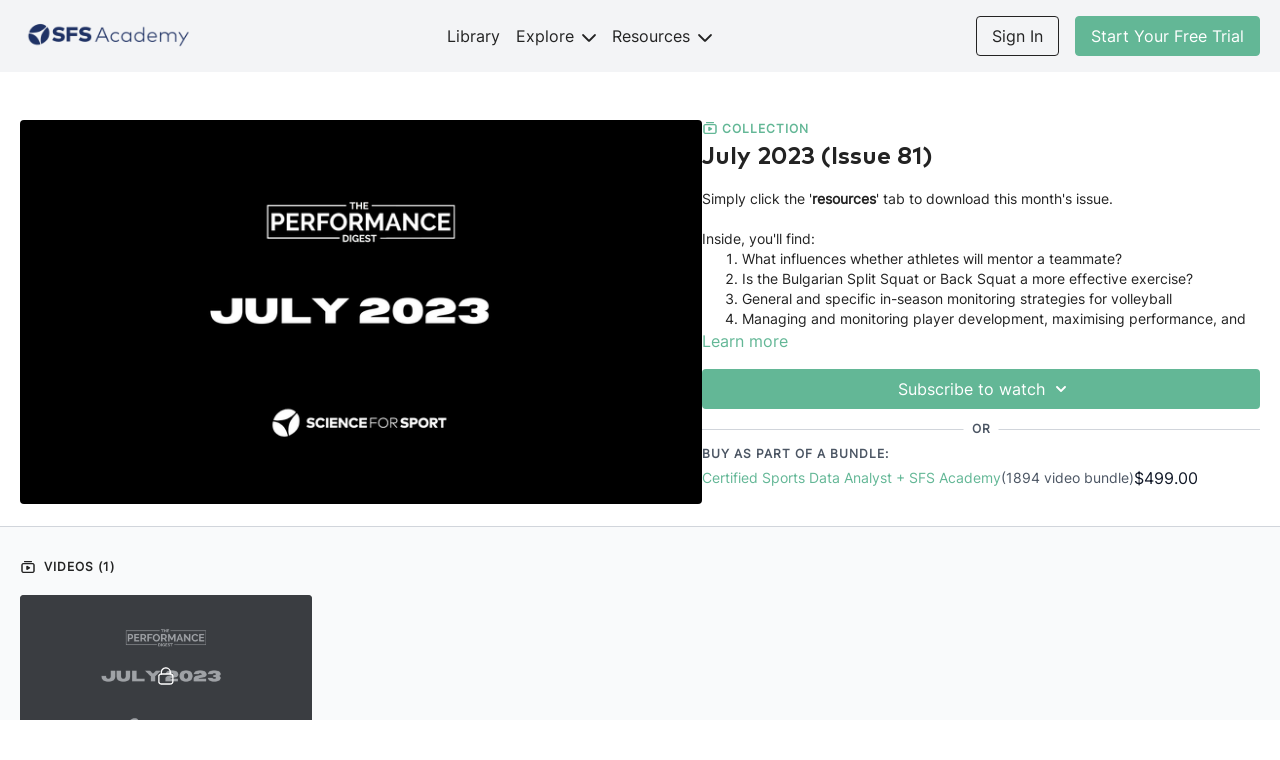

--- FILE ---
content_type: text/vnd.turbo-stream.html; charset=utf-8
request_url: https://academy.scienceforsport.com/programs/issue-81.turbo_stream?playlist_position=sidebar&preview=false
body_size: -41
content:
<!DOCTYPE html><html><head><meta name="csrf-param" content="authenticity_token" />
<meta name="csrf-token" content="qvlm-2Zvfd3BoSgvEoCIqJQ9yH1xZ554yk2oZj8esDGXMbyRvtaNo1CTnqhPiaZeSQtD9doyNZtSFTHhcah8-g" /></head><body><turbo-stream action="update" target="program_show"><template>
  <turbo-frame id="program_player">
      <turbo-frame id="program_collection_homepage" src="/programs/issue-81/collection_homepage?playlist_position=sidebar&amp;preview=false">
</turbo-frame></turbo-frame></template></turbo-stream></body></html>

--- FILE ---
content_type: text/html; charset=utf-8
request_url: https://dash.accessiblyapp.com/widget/f5b1a718-b86e-45f9-abbb-5d6e9b4cf0c2/autoload.js
body_size: 292562
content:
<!DOCTYPE html>
<html lang="en">
  <head>
    
    <meta charset="utf-8">
<script type="text/javascript">window.NREUM||(NREUM={});NREUM.info={"beacon":"bam.nr-data.net","errorBeacon":"bam.nr-data.net","licenseKey":"NRJS-76a079092d7e7822b1b","applicationID":"522494065","transactionName":"c1gNEEJcVVgHQ01AQl9FBgJCXFdATUEDVFNDGAoKVFZB","queueTime":0,"applicationTime":105,"agent":""}</script>
<script type="text/javascript">(window.NREUM||(NREUM={})).init={privacy:{cookies_enabled:true},ajax:{deny_list:["bam.nr-data.net"]},feature_flags:["soft_nav"],distributed_tracing:{enabled:true}};(window.NREUM||(NREUM={})).loader_config={agentID:"601537969",accountID:"6520289",trustKey:"6520289",xpid:"UgMFUVRbARAFVlNWDgUHUFE=",licenseKey:"NRJS-76a079092d7e7822b1b",applicationID:"522494065",browserID:"601537969"};;/*! For license information please see nr-loader-spa-1.308.0.min.js.LICENSE.txt */
(()=>{var e,t,r={384:(e,t,r)=>{"use strict";r.d(t,{NT:()=>a,US:()=>u,Zm:()=>o,bQ:()=>d,dV:()=>c,pV:()=>l});var n=r(6154),i=r(1863),s=r(1910);const a={beacon:"bam.nr-data.net",errorBeacon:"bam.nr-data.net"};function o(){return n.gm.NREUM||(n.gm.NREUM={}),void 0===n.gm.newrelic&&(n.gm.newrelic=n.gm.NREUM),n.gm.NREUM}function c(){let e=o();return e.o||(e.o={ST:n.gm.setTimeout,SI:n.gm.setImmediate||n.gm.setInterval,CT:n.gm.clearTimeout,XHR:n.gm.XMLHttpRequest,REQ:n.gm.Request,EV:n.gm.Event,PR:n.gm.Promise,MO:n.gm.MutationObserver,FETCH:n.gm.fetch,WS:n.gm.WebSocket},(0,s.i)(...Object.values(e.o))),e}function d(e,t){let r=o();r.initializedAgents??={},t.initializedAt={ms:(0,i.t)(),date:new Date},r.initializedAgents[e]=t}function u(e,t){o()[e]=t}function l(){return function(){let e=o();const t=e.info||{};e.info={beacon:a.beacon,errorBeacon:a.errorBeacon,...t}}(),function(){let e=o();const t=e.init||{};e.init={...t}}(),c(),function(){let e=o();const t=e.loader_config||{};e.loader_config={...t}}(),o()}},782:(e,t,r)=>{"use strict";r.d(t,{T:()=>n});const n=r(860).K7.pageViewTiming},860:(e,t,r)=>{"use strict";r.d(t,{$J:()=>u,K7:()=>c,P3:()=>d,XX:()=>i,Yy:()=>o,df:()=>s,qY:()=>n,v4:()=>a});const n="events",i="jserrors",s="browser/blobs",a="rum",o="browser/logs",c={ajax:"ajax",genericEvents:"generic_events",jserrors:i,logging:"logging",metrics:"metrics",pageAction:"page_action",pageViewEvent:"page_view_event",pageViewTiming:"page_view_timing",sessionReplay:"session_replay",sessionTrace:"session_trace",softNav:"soft_navigations",spa:"spa"},d={[c.pageViewEvent]:1,[c.pageViewTiming]:2,[c.metrics]:3,[c.jserrors]:4,[c.spa]:5,[c.ajax]:6,[c.sessionTrace]:7,[c.softNav]:8,[c.sessionReplay]:9,[c.logging]:10,[c.genericEvents]:11},u={[c.pageViewEvent]:a,[c.pageViewTiming]:n,[c.ajax]:n,[c.spa]:n,[c.softNav]:n,[c.metrics]:i,[c.jserrors]:i,[c.sessionTrace]:s,[c.sessionReplay]:s,[c.logging]:o,[c.genericEvents]:"ins"}},944:(e,t,r)=>{"use strict";r.d(t,{R:()=>i});var n=r(3241);function i(e,t){"function"==typeof console.debug&&(console.debug("New Relic Warning: https://github.com/newrelic/newrelic-browser-agent/blob/main/docs/warning-codes.md#".concat(e),t),(0,n.W)({agentIdentifier:null,drained:null,type:"data",name:"warn",feature:"warn",data:{code:e,secondary:t}}))}},993:(e,t,r)=>{"use strict";r.d(t,{A$:()=>s,ET:()=>a,TZ:()=>o,p_:()=>i});var n=r(860);const i={ERROR:"ERROR",WARN:"WARN",INFO:"INFO",DEBUG:"DEBUG",TRACE:"TRACE"},s={OFF:0,ERROR:1,WARN:2,INFO:3,DEBUG:4,TRACE:5},a="log",o=n.K7.logging},1541:(e,t,r)=>{"use strict";r.d(t,{U:()=>i,f:()=>n});const n={MFE:"MFE",BA:"BA"};function i(e,t){if(2!==t?.harvestEndpointVersion)return{};const r=t.agentRef.runtime.appMetadata.agents[0].entityGuid;return e?{"source.id":e.id,"source.name":e.name,"source.type":e.type,"parent.id":e.parent?.id||r,"parent.type":e.parent?.type||n.BA}:{"entity.guid":r,appId:t.agentRef.info.applicationID}}},1687:(e,t,r)=>{"use strict";r.d(t,{Ak:()=>d,Ze:()=>h,x3:()=>u});var n=r(3241),i=r(7836),s=r(3606),a=r(860),o=r(2646);const c={};function d(e,t){const r={staged:!1,priority:a.P3[t]||0};l(e),c[e].get(t)||c[e].set(t,r)}function u(e,t){e&&c[e]&&(c[e].get(t)&&c[e].delete(t),p(e,t,!1),c[e].size&&f(e))}function l(e){if(!e)throw new Error("agentIdentifier required");c[e]||(c[e]=new Map)}function h(e="",t="feature",r=!1){if(l(e),!e||!c[e].get(t)||r)return p(e,t);c[e].get(t).staged=!0,f(e)}function f(e){const t=Array.from(c[e]);t.every(([e,t])=>t.staged)&&(t.sort((e,t)=>e[1].priority-t[1].priority),t.forEach(([t])=>{c[e].delete(t),p(e,t)}))}function p(e,t,r=!0){const a=e?i.ee.get(e):i.ee,c=s.i.handlers;if(!a.aborted&&a.backlog&&c){if((0,n.W)({agentIdentifier:e,type:"lifecycle",name:"drain",feature:t}),r){const e=a.backlog[t],r=c[t];if(r){for(let t=0;e&&t<e.length;++t)g(e[t],r);Object.entries(r).forEach(([e,t])=>{Object.values(t||{}).forEach(t=>{t[0]?.on&&t[0]?.context()instanceof o.y&&t[0].on(e,t[1])})})}}a.isolatedBacklog||delete c[t],a.backlog[t]=null,a.emit("drain-"+t,[])}}function g(e,t){var r=e[1];Object.values(t[r]||{}).forEach(t=>{var r=e[0];if(t[0]===r){var n=t[1],i=e[3],s=e[2];n.apply(i,s)}})}},1738:(e,t,r)=>{"use strict";r.d(t,{U:()=>f,Y:()=>h});var n=r(3241),i=r(9908),s=r(1863),a=r(944),o=r(5701),c=r(3969),d=r(8362),u=r(860),l=r(4261);function h(e,t,r,s){const h=s||r;!h||h[e]&&h[e]!==d.d.prototype[e]||(h[e]=function(){(0,i.p)(c.xV,["API/"+e+"/called"],void 0,u.K7.metrics,r.ee),(0,n.W)({agentIdentifier:r.agentIdentifier,drained:!!o.B?.[r.agentIdentifier],type:"data",name:"api",feature:l.Pl+e,data:{}});try{return t.apply(this,arguments)}catch(e){(0,a.R)(23,e)}})}function f(e,t,r,n,a){const o=e.info;null===r?delete o.jsAttributes[t]:o.jsAttributes[t]=r,(a||null===r)&&(0,i.p)(l.Pl+n,[(0,s.t)(),t,r],void 0,"session",e.ee)}},1741:(e,t,r)=>{"use strict";r.d(t,{W:()=>s});var n=r(944),i=r(4261);class s{#e(e,...t){if(this[e]!==s.prototype[e])return this[e](...t);(0,n.R)(35,e)}addPageAction(e,t){return this.#e(i.hG,e,t)}register(e){return this.#e(i.eY,e)}recordCustomEvent(e,t){return this.#e(i.fF,e,t)}setPageViewName(e,t){return this.#e(i.Fw,e,t)}setCustomAttribute(e,t,r){return this.#e(i.cD,e,t,r)}noticeError(e,t){return this.#e(i.o5,e,t)}setUserId(e,t=!1){return this.#e(i.Dl,e,t)}setApplicationVersion(e){return this.#e(i.nb,e)}setErrorHandler(e){return this.#e(i.bt,e)}addRelease(e,t){return this.#e(i.k6,e,t)}log(e,t){return this.#e(i.$9,e,t)}start(){return this.#e(i.d3)}finished(e){return this.#e(i.BL,e)}recordReplay(){return this.#e(i.CH)}pauseReplay(){return this.#e(i.Tb)}addToTrace(e){return this.#e(i.U2,e)}setCurrentRouteName(e){return this.#e(i.PA,e)}interaction(e){return this.#e(i.dT,e)}wrapLogger(e,t,r){return this.#e(i.Wb,e,t,r)}measure(e,t){return this.#e(i.V1,e,t)}consent(e){return this.#e(i.Pv,e)}}},1863:(e,t,r)=>{"use strict";function n(){return Math.floor(performance.now())}r.d(t,{t:()=>n})},1910:(e,t,r)=>{"use strict";r.d(t,{i:()=>s});var n=r(944);const i=new Map;function s(...e){return e.every(e=>{if(i.has(e))return i.get(e);const t="function"==typeof e?e.toString():"",r=t.includes("[native code]"),s=t.includes("nrWrapper");return r||s||(0,n.R)(64,e?.name||t),i.set(e,r),r})}},2555:(e,t,r)=>{"use strict";r.d(t,{D:()=>o,f:()=>a});var n=r(384),i=r(8122);const s={beacon:n.NT.beacon,errorBeacon:n.NT.errorBeacon,licenseKey:void 0,applicationID:void 0,sa:void 0,queueTime:void 0,applicationTime:void 0,ttGuid:void 0,user:void 0,account:void 0,product:void 0,extra:void 0,jsAttributes:{},userAttributes:void 0,atts:void 0,transactionName:void 0,tNamePlain:void 0};function a(e){try{return!!e.licenseKey&&!!e.errorBeacon&&!!e.applicationID}catch(e){return!1}}const o=e=>(0,i.a)(e,s)},2614:(e,t,r)=>{"use strict";r.d(t,{BB:()=>a,H3:()=>n,g:()=>d,iL:()=>c,tS:()=>o,uh:()=>i,wk:()=>s});const n="NRBA",i="SESSION",s=144e5,a=18e5,o={STARTED:"session-started",PAUSE:"session-pause",RESET:"session-reset",RESUME:"session-resume",UPDATE:"session-update"},c={SAME_TAB:"same-tab",CROSS_TAB:"cross-tab"},d={OFF:0,FULL:1,ERROR:2}},2646:(e,t,r)=>{"use strict";r.d(t,{y:()=>n});class n{constructor(e){this.contextId=e}}},2843:(e,t,r)=>{"use strict";r.d(t,{G:()=>s,u:()=>i});var n=r(3878);function i(e,t=!1,r,i){(0,n.DD)("visibilitychange",function(){if(t)return void("hidden"===document.visibilityState&&e());e(document.visibilityState)},r,i)}function s(e,t,r){(0,n.sp)("pagehide",e,t,r)}},3241:(e,t,r)=>{"use strict";r.d(t,{W:()=>s});var n=r(6154);const i="newrelic";function s(e={}){try{n.gm.dispatchEvent(new CustomEvent(i,{detail:e}))}catch(e){}}},3304:(e,t,r)=>{"use strict";r.d(t,{A:()=>s});var n=r(7836);const i=()=>{const e=new WeakSet;return(t,r)=>{if("object"==typeof r&&null!==r){if(e.has(r))return;e.add(r)}return r}};function s(e){try{return JSON.stringify(e,i())??""}catch(e){try{n.ee.emit("internal-error",[e])}catch(e){}return""}}},3333:(e,t,r)=>{"use strict";r.d(t,{$v:()=>u,TZ:()=>n,Xh:()=>c,Zp:()=>i,kd:()=>d,mq:()=>o,nf:()=>a,qN:()=>s});const n=r(860).K7.genericEvents,i=["auxclick","click","copy","keydown","paste","scrollend"],s=["focus","blur"],a=4,o=1e3,c=2e3,d=["PageAction","UserAction","BrowserPerformance"],u={RESOURCES:"experimental.resources",REGISTER:"register"}},3434:(e,t,r)=>{"use strict";r.d(t,{Jt:()=>s,YM:()=>d});var n=r(7836),i=r(5607);const s="nr@original:".concat(i.W),a=50;var o=Object.prototype.hasOwnProperty,c=!1;function d(e,t){return e||(e=n.ee),r.inPlace=function(e,t,n,i,s){n||(n="");const a="-"===n.charAt(0);for(let o=0;o<t.length;o++){const c=t[o],d=e[c];l(d)||(e[c]=r(d,a?c+n:n,i,c,s))}},r.flag=s,r;function r(t,r,n,c,d){return l(t)?t:(r||(r=""),nrWrapper[s]=t,function(e,t,r){if(Object.defineProperty&&Object.keys)try{return Object.keys(e).forEach(function(r){Object.defineProperty(t,r,{get:function(){return e[r]},set:function(t){return e[r]=t,t}})}),t}catch(e){u([e],r)}for(var n in e)o.call(e,n)&&(t[n]=e[n])}(t,nrWrapper,e),nrWrapper);function nrWrapper(){var s,o,l,h;let f;try{o=this,s=[...arguments],l="function"==typeof n?n(s,o):n||{}}catch(t){u([t,"",[s,o,c],l],e)}i(r+"start",[s,o,c],l,d);const p=performance.now();let g;try{return h=t.apply(o,s),g=performance.now(),h}catch(e){throw g=performance.now(),i(r+"err",[s,o,e],l,d),f=e,f}finally{const e=g-p,t={start:p,end:g,duration:e,isLongTask:e>=a,methodName:c,thrownError:f};t.isLongTask&&i("long-task",[t,o],l,d),i(r+"end",[s,o,h],l,d)}}}function i(r,n,i,s){if(!c||t){var a=c;c=!0;try{e.emit(r,n,i,t,s)}catch(t){u([t,r,n,i],e)}c=a}}}function u(e,t){t||(t=n.ee);try{t.emit("internal-error",e)}catch(e){}}function l(e){return!(e&&"function"==typeof e&&e.apply&&!e[s])}},3606:(e,t,r)=>{"use strict";r.d(t,{i:()=>s});var n=r(9908);s.on=a;var i=s.handlers={};function s(e,t,r,s){a(s||n.d,i,e,t,r)}function a(e,t,r,i,s){s||(s="feature"),e||(e=n.d);var a=t[s]=t[s]||{};(a[r]=a[r]||[]).push([e,i])}},3738:(e,t,r)=>{"use strict";r.d(t,{He:()=>i,Kp:()=>o,Lc:()=>d,Rz:()=>u,TZ:()=>n,bD:()=>s,d3:()=>a,jx:()=>l,sl:()=>h,uP:()=>c});const n=r(860).K7.sessionTrace,i="bstResource",s="resource",a="-start",o="-end",c="fn"+a,d="fn"+o,u="pushState",l=1e3,h=3e4},3785:(e,t,r)=>{"use strict";r.d(t,{R:()=>c,b:()=>d});var n=r(9908),i=r(1863),s=r(860),a=r(3969),o=r(993);function c(e,t,r={},c=o.p_.INFO,d=!0,u,l=(0,i.t)()){(0,n.p)(a.xV,["API/logging/".concat(c.toLowerCase(),"/called")],void 0,s.K7.metrics,e),(0,n.p)(o.ET,[l,t,r,c,d,u],void 0,s.K7.logging,e)}function d(e){return"string"==typeof e&&Object.values(o.p_).some(t=>t===e.toUpperCase().trim())}},3878:(e,t,r)=>{"use strict";function n(e,t){return{capture:e,passive:!1,signal:t}}function i(e,t,r=!1,i){window.addEventListener(e,t,n(r,i))}function s(e,t,r=!1,i){document.addEventListener(e,t,n(r,i))}r.d(t,{DD:()=>s,jT:()=>n,sp:()=>i})},3962:(e,t,r)=>{"use strict";r.d(t,{AM:()=>a,O2:()=>l,OV:()=>s,Qu:()=>h,TZ:()=>c,ih:()=>f,pP:()=>o,t1:()=>u,tC:()=>i,wD:()=>d});var n=r(860);const i=["click","keydown","submit"],s="popstate",a="api",o="initialPageLoad",c=n.K7.softNav,d=5e3,u=500,l={INITIAL_PAGE_LOAD:"",ROUTE_CHANGE:1,UNSPECIFIED:2},h={INTERACTION:1,AJAX:2,CUSTOM_END:3,CUSTOM_TRACER:4},f={IP:"in progress",PF:"pending finish",FIN:"finished",CAN:"cancelled"}},3969:(e,t,r)=>{"use strict";r.d(t,{TZ:()=>n,XG:()=>o,rs:()=>i,xV:()=>a,z_:()=>s});const n=r(860).K7.metrics,i="sm",s="cm",a="storeSupportabilityMetrics",o="storeEventMetrics"},4234:(e,t,r)=>{"use strict";r.d(t,{W:()=>s});var n=r(7836),i=r(1687);class s{constructor(e,t){this.agentIdentifier=e,this.ee=n.ee.get(e),this.featureName=t,this.blocked=!1}deregisterDrain(){(0,i.x3)(this.agentIdentifier,this.featureName)}}},4261:(e,t,r)=>{"use strict";r.d(t,{$9:()=>u,BL:()=>c,CH:()=>p,Dl:()=>R,Fw:()=>w,PA:()=>v,Pl:()=>n,Pv:()=>A,Tb:()=>h,U2:()=>a,V1:()=>E,Wb:()=>T,bt:()=>y,cD:()=>b,d3:()=>x,dT:()=>d,eY:()=>g,fF:()=>f,hG:()=>s,hw:()=>i,k6:()=>o,nb:()=>m,o5:()=>l});const n="api-",i=n+"ixn-",s="addPageAction",a="addToTrace",o="addRelease",c="finished",d="interaction",u="log",l="noticeError",h="pauseReplay",f="recordCustomEvent",p="recordReplay",g="register",m="setApplicationVersion",v="setCurrentRouteName",b="setCustomAttribute",y="setErrorHandler",w="setPageViewName",R="setUserId",x="start",T="wrapLogger",E="measure",A="consent"},5205:(e,t,r)=>{"use strict";r.d(t,{j:()=>S});var n=r(384),i=r(1741);var s=r(2555),a=r(3333);const o=e=>{if(!e||"string"!=typeof e)return!1;try{document.createDocumentFragment().querySelector(e)}catch{return!1}return!0};var c=r(2614),d=r(944),u=r(8122);const l="[data-nr-mask]",h=e=>(0,u.a)(e,(()=>{const e={feature_flags:[],experimental:{allow_registered_children:!1,resources:!1},mask_selector:"*",block_selector:"[data-nr-block]",mask_input_options:{color:!1,date:!1,"datetime-local":!1,email:!1,month:!1,number:!1,range:!1,search:!1,tel:!1,text:!1,time:!1,url:!1,week:!1,textarea:!1,select:!1,password:!0}};return{ajax:{deny_list:void 0,block_internal:!0,enabled:!0,autoStart:!0},api:{get allow_registered_children(){return e.feature_flags.includes(a.$v.REGISTER)||e.experimental.allow_registered_children},set allow_registered_children(t){e.experimental.allow_registered_children=t},duplicate_registered_data:!1},browser_consent_mode:{enabled:!1},distributed_tracing:{enabled:void 0,exclude_newrelic_header:void 0,cors_use_newrelic_header:void 0,cors_use_tracecontext_headers:void 0,allowed_origins:void 0},get feature_flags(){return e.feature_flags},set feature_flags(t){e.feature_flags=t},generic_events:{enabled:!0,autoStart:!0},harvest:{interval:30},jserrors:{enabled:!0,autoStart:!0},logging:{enabled:!0,autoStart:!0},metrics:{enabled:!0,autoStart:!0},obfuscate:void 0,page_action:{enabled:!0},page_view_event:{enabled:!0,autoStart:!0},page_view_timing:{enabled:!0,autoStart:!0},performance:{capture_marks:!1,capture_measures:!1,capture_detail:!0,resources:{get enabled(){return e.feature_flags.includes(a.$v.RESOURCES)||e.experimental.resources},set enabled(t){e.experimental.resources=t},asset_types:[],first_party_domains:[],ignore_newrelic:!0}},privacy:{cookies_enabled:!0},proxy:{assets:void 0,beacon:void 0},session:{expiresMs:c.wk,inactiveMs:c.BB},session_replay:{autoStart:!0,enabled:!1,preload:!1,sampling_rate:10,error_sampling_rate:100,collect_fonts:!1,inline_images:!1,fix_stylesheets:!0,mask_all_inputs:!0,get mask_text_selector(){return e.mask_selector},set mask_text_selector(t){o(t)?e.mask_selector="".concat(t,",").concat(l):""===t||null===t?e.mask_selector=l:(0,d.R)(5,t)},get block_class(){return"nr-block"},get ignore_class(){return"nr-ignore"},get mask_text_class(){return"nr-mask"},get block_selector(){return e.block_selector},set block_selector(t){o(t)?e.block_selector+=",".concat(t):""!==t&&(0,d.R)(6,t)},get mask_input_options(){return e.mask_input_options},set mask_input_options(t){t&&"object"==typeof t?e.mask_input_options={...t,password:!0}:(0,d.R)(7,t)}},session_trace:{enabled:!0,autoStart:!0},soft_navigations:{enabled:!0,autoStart:!0},spa:{enabled:!0,autoStart:!0},ssl:void 0,user_actions:{enabled:!0,elementAttributes:["id","className","tagName","type"]}}})());var f=r(6154),p=r(9324);let g=0;const m={buildEnv:p.F3,distMethod:p.Xs,version:p.xv,originTime:f.WN},v={consented:!1},b={appMetadata:{},get consented(){return this.session?.state?.consent||v.consented},set consented(e){v.consented=e},customTransaction:void 0,denyList:void 0,disabled:!1,harvester:void 0,isolatedBacklog:!1,isRecording:!1,loaderType:void 0,maxBytes:3e4,obfuscator:void 0,onerror:void 0,ptid:void 0,releaseIds:{},session:void 0,timeKeeper:void 0,registeredEntities:[],jsAttributesMetadata:{bytes:0},get harvestCount(){return++g}},y=e=>{const t=(0,u.a)(e,b),r=Object.keys(m).reduce((e,t)=>(e[t]={value:m[t],writable:!1,configurable:!0,enumerable:!0},e),{});return Object.defineProperties(t,r)};var w=r(5701);const R=e=>{const t=e.startsWith("http");e+="/",r.p=t?e:"https://"+e};var x=r(7836),T=r(3241);const E={accountID:void 0,trustKey:void 0,agentID:void 0,licenseKey:void 0,applicationID:void 0,xpid:void 0},A=e=>(0,u.a)(e,E),_=new Set;function S(e,t={},r,a){let{init:o,info:c,loader_config:d,runtime:u={},exposed:l=!0}=t;if(!c){const e=(0,n.pV)();o=e.init,c=e.info,d=e.loader_config}e.init=h(o||{}),e.loader_config=A(d||{}),c.jsAttributes??={},f.bv&&(c.jsAttributes.isWorker=!0),e.info=(0,s.D)(c);const p=e.init,g=[c.beacon,c.errorBeacon];_.has(e.agentIdentifier)||(p.proxy.assets&&(R(p.proxy.assets),g.push(p.proxy.assets)),p.proxy.beacon&&g.push(p.proxy.beacon),e.beacons=[...g],function(e){const t=(0,n.pV)();Object.getOwnPropertyNames(i.W.prototype).forEach(r=>{const n=i.W.prototype[r];if("function"!=typeof n||"constructor"===n)return;let s=t[r];e[r]&&!1!==e.exposed&&"micro-agent"!==e.runtime?.loaderType&&(t[r]=(...t)=>{const n=e[r](...t);return s?s(...t):n})})}(e),(0,n.US)("activatedFeatures",w.B)),u.denyList=[...p.ajax.deny_list||[],...p.ajax.block_internal?g:[]],u.ptid=e.agentIdentifier,u.loaderType=r,e.runtime=y(u),_.has(e.agentIdentifier)||(e.ee=x.ee.get(e.agentIdentifier),e.exposed=l,(0,T.W)({agentIdentifier:e.agentIdentifier,drained:!!w.B?.[e.agentIdentifier],type:"lifecycle",name:"initialize",feature:void 0,data:e.config})),_.add(e.agentIdentifier)}},5270:(e,t,r)=>{"use strict";r.d(t,{Aw:()=>a,SR:()=>s,rF:()=>o});var n=r(384),i=r(7767);function s(e){return!!(0,n.dV)().o.MO&&(0,i.V)(e)&&!0===e?.session_trace.enabled}function a(e){return!0===e?.session_replay.preload&&s(e)}function o(e,t){try{if("string"==typeof t?.type){if("password"===t.type.toLowerCase())return"*".repeat(e?.length||0);if(void 0!==t?.dataset?.nrUnmask||t?.classList?.contains("nr-unmask"))return e}}catch(e){}return"string"==typeof e?e.replace(/[\S]/g,"*"):"*".repeat(e?.length||0)}},5289:(e,t,r)=>{"use strict";r.d(t,{GG:()=>a,Qr:()=>c,sB:()=>o});var n=r(3878),i=r(6389);function s(){return"undefined"==typeof document||"complete"===document.readyState}function a(e,t){if(s())return e();const r=(0,i.J)(e),a=setInterval(()=>{s()&&(clearInterval(a),r())},500);(0,n.sp)("load",r,t)}function o(e){if(s())return e();(0,n.DD)("DOMContentLoaded",e)}function c(e){if(s())return e();(0,n.sp)("popstate",e)}},5607:(e,t,r)=>{"use strict";r.d(t,{W:()=>n});const n=(0,r(9566).bz)()},5701:(e,t,r)=>{"use strict";r.d(t,{B:()=>s,t:()=>a});var n=r(3241);const i=new Set,s={};function a(e,t){const r=t.agentIdentifier;s[r]??={},e&&"object"==typeof e&&(i.has(r)||(t.ee.emit("rumresp",[e]),s[r]=e,i.add(r),(0,n.W)({agentIdentifier:r,loaded:!0,drained:!0,type:"lifecycle",name:"load",feature:void 0,data:e})))}},6154:(e,t,r)=>{"use strict";r.d(t,{OF:()=>d,RI:()=>i,WN:()=>h,bv:()=>s,eN:()=>f,gm:()=>a,lR:()=>l,m:()=>c,mw:()=>o,sb:()=>u});var n=r(1863);const i="undefined"!=typeof window&&!!window.document,s="undefined"!=typeof WorkerGlobalScope&&("undefined"!=typeof self&&self instanceof WorkerGlobalScope&&self.navigator instanceof WorkerNavigator||"undefined"!=typeof globalThis&&globalThis instanceof WorkerGlobalScope&&globalThis.navigator instanceof WorkerNavigator),a=i?window:"undefined"!=typeof WorkerGlobalScope&&("undefined"!=typeof self&&self instanceof WorkerGlobalScope&&self||"undefined"!=typeof globalThis&&globalThis instanceof WorkerGlobalScope&&globalThis),o=Boolean("hidden"===a?.document?.visibilityState),c=""+a?.location,d=/iPad|iPhone|iPod/.test(a.navigator?.userAgent),u=d&&"undefined"==typeof SharedWorker,l=(()=>{const e=a.navigator?.userAgent?.match(/Firefox[/\s](\d+\.\d+)/);return Array.isArray(e)&&e.length>=2?+e[1]:0})(),h=Date.now()-(0,n.t)(),f=()=>"undefined"!=typeof PerformanceNavigationTiming&&a?.performance?.getEntriesByType("navigation")?.[0]?.responseStart},6344:(e,t,r)=>{"use strict";r.d(t,{BB:()=>u,Qb:()=>l,TZ:()=>i,Ug:()=>a,Vh:()=>s,_s:()=>o,bc:()=>d,yP:()=>c});var n=r(2614);const i=r(860).K7.sessionReplay,s="errorDuringReplay",a=.12,o={DomContentLoaded:0,Load:1,FullSnapshot:2,IncrementalSnapshot:3,Meta:4,Custom:5},c={[n.g.ERROR]:15e3,[n.g.FULL]:3e5,[n.g.OFF]:0},d={RESET:{message:"Session was reset",sm:"Reset"},IMPORT:{message:"Recorder failed to import",sm:"Import"},TOO_MANY:{message:"429: Too Many Requests",sm:"Too-Many"},TOO_BIG:{message:"Payload was too large",sm:"Too-Big"},CROSS_TAB:{message:"Session Entity was set to OFF on another tab",sm:"Cross-Tab"},ENTITLEMENTS:{message:"Session Replay is not allowed and will not be started",sm:"Entitlement"}},u=5e3,l={API:"api",RESUME:"resume",SWITCH_TO_FULL:"switchToFull",INITIALIZE:"initialize",PRELOAD:"preload"}},6389:(e,t,r)=>{"use strict";function n(e,t=500,r={}){const n=r?.leading||!1;let i;return(...r)=>{n&&void 0===i&&(e.apply(this,r),i=setTimeout(()=>{i=clearTimeout(i)},t)),n||(clearTimeout(i),i=setTimeout(()=>{e.apply(this,r)},t))}}function i(e){let t=!1;return(...r)=>{t||(t=!0,e.apply(this,r))}}r.d(t,{J:()=>i,s:()=>n})},6630:(e,t,r)=>{"use strict";r.d(t,{T:()=>n});const n=r(860).K7.pageViewEvent},6774:(e,t,r)=>{"use strict";r.d(t,{T:()=>n});const n=r(860).K7.jserrors},7295:(e,t,r)=>{"use strict";r.d(t,{Xv:()=>a,gX:()=>i,iW:()=>s});var n=[];function i(e){if(!e||s(e))return!1;if(0===n.length)return!0;if("*"===n[0].hostname)return!1;for(var t=0;t<n.length;t++){var r=n[t];if(r.hostname.test(e.hostname)&&r.pathname.test(e.pathname))return!1}return!0}function s(e){return void 0===e.hostname}function a(e){if(n=[],e&&e.length)for(var t=0;t<e.length;t++){let r=e[t];if(!r)continue;if("*"===r)return void(n=[{hostname:"*"}]);0===r.indexOf("http://")?r=r.substring(7):0===r.indexOf("https://")&&(r=r.substring(8));const i=r.indexOf("/");let s,a;i>0?(s=r.substring(0,i),a=r.substring(i)):(s=r,a="*");let[c]=s.split(":");n.push({hostname:o(c),pathname:o(a,!0)})}}function o(e,t=!1){const r=e.replace(/[.+?^${}()|[\]\\]/g,e=>"\\"+e).replace(/\*/g,".*?");return new RegExp((t?"^":"")+r+"$")}},7485:(e,t,r)=>{"use strict";r.d(t,{D:()=>i});var n=r(6154);function i(e){if(0===(e||"").indexOf("data:"))return{protocol:"data"};try{const t=new URL(e,location.href),r={port:t.port,hostname:t.hostname,pathname:t.pathname,search:t.search,protocol:t.protocol.slice(0,t.protocol.indexOf(":")),sameOrigin:t.protocol===n.gm?.location?.protocol&&t.host===n.gm?.location?.host};return r.port&&""!==r.port||("http:"===t.protocol&&(r.port="80"),"https:"===t.protocol&&(r.port="443")),r.pathname&&""!==r.pathname?r.pathname.startsWith("/")||(r.pathname="/".concat(r.pathname)):r.pathname="/",r}catch(e){return{}}}},7699:(e,t,r)=>{"use strict";r.d(t,{It:()=>s,KC:()=>o,No:()=>i,qh:()=>a});var n=r(860);const i=16e3,s=1e6,a="SESSION_ERROR",o={[n.K7.logging]:!0,[n.K7.genericEvents]:!1,[n.K7.jserrors]:!1,[n.K7.ajax]:!1}},7767:(e,t,r)=>{"use strict";r.d(t,{V:()=>i});var n=r(6154);const i=e=>n.RI&&!0===e?.privacy.cookies_enabled},7836:(e,t,r)=>{"use strict";r.d(t,{P:()=>o,ee:()=>c});var n=r(384),i=r(8990),s=r(2646),a=r(5607);const o="nr@context:".concat(a.W),c=function e(t,r){var n={},a={},u={},l=!1;try{l=16===r.length&&d.initializedAgents?.[r]?.runtime.isolatedBacklog}catch(e){}var h={on:p,addEventListener:p,removeEventListener:function(e,t){var r=n[e];if(!r)return;for(var i=0;i<r.length;i++)r[i]===t&&r.splice(i,1)},emit:function(e,r,n,i,s){!1!==s&&(s=!0);if(c.aborted&&!i)return;t&&s&&t.emit(e,r,n);var o=f(n);g(e).forEach(e=>{e.apply(o,r)});var d=v()[a[e]];d&&d.push([h,e,r,o]);return o},get:m,listeners:g,context:f,buffer:function(e,t){const r=v();if(t=t||"feature",h.aborted)return;Object.entries(e||{}).forEach(([e,n])=>{a[n]=t,t in r||(r[t]=[])})},abort:function(){h._aborted=!0,Object.keys(h.backlog).forEach(e=>{delete h.backlog[e]})},isBuffering:function(e){return!!v()[a[e]]},debugId:r,backlog:l?{}:t&&"object"==typeof t.backlog?t.backlog:{},isolatedBacklog:l};return Object.defineProperty(h,"aborted",{get:()=>{let e=h._aborted||!1;return e||(t&&(e=t.aborted),e)}}),h;function f(e){return e&&e instanceof s.y?e:e?(0,i.I)(e,o,()=>new s.y(o)):new s.y(o)}function p(e,t){n[e]=g(e).concat(t)}function g(e){return n[e]||[]}function m(t){return u[t]=u[t]||e(h,t)}function v(){return h.backlog}}(void 0,"globalEE"),d=(0,n.Zm)();d.ee||(d.ee=c)},8122:(e,t,r)=>{"use strict";r.d(t,{a:()=>i});var n=r(944);function i(e,t){try{if(!e||"object"!=typeof e)return(0,n.R)(3);if(!t||"object"!=typeof t)return(0,n.R)(4);const r=Object.create(Object.getPrototypeOf(t),Object.getOwnPropertyDescriptors(t)),s=0===Object.keys(r).length?e:r;for(let a in s)if(void 0!==e[a])try{if(null===e[a]){r[a]=null;continue}Array.isArray(e[a])&&Array.isArray(t[a])?r[a]=Array.from(new Set([...e[a],...t[a]])):"object"==typeof e[a]&&"object"==typeof t[a]?r[a]=i(e[a],t[a]):r[a]=e[a]}catch(e){r[a]||(0,n.R)(1,e)}return r}catch(e){(0,n.R)(2,e)}}},8139:(e,t,r)=>{"use strict";r.d(t,{u:()=>h});var n=r(7836),i=r(3434),s=r(8990),a=r(6154);const o={},c=a.gm.XMLHttpRequest,d="addEventListener",u="removeEventListener",l="nr@wrapped:".concat(n.P);function h(e){var t=function(e){return(e||n.ee).get("events")}(e);if(o[t.debugId]++)return t;o[t.debugId]=1;var r=(0,i.YM)(t,!0);function h(e){r.inPlace(e,[d,u],"-",p)}function p(e,t){return e[1]}return"getPrototypeOf"in Object&&(a.RI&&f(document,h),c&&f(c.prototype,h),f(a.gm,h)),t.on(d+"-start",function(e,t){var n=e[1];if(null!==n&&("function"==typeof n||"object"==typeof n)&&"newrelic"!==e[0]){var i=(0,s.I)(n,l,function(){var e={object:function(){if("function"!=typeof n.handleEvent)return;return n.handleEvent.apply(n,arguments)},function:n}[typeof n];return e?r(e,"fn-",null,e.name||"anonymous"):n});this.wrapped=e[1]=i}}),t.on(u+"-start",function(e){e[1]=this.wrapped||e[1]}),t}function f(e,t,...r){let n=e;for(;"object"==typeof n&&!Object.prototype.hasOwnProperty.call(n,d);)n=Object.getPrototypeOf(n);n&&t(n,...r)}},8362:(e,t,r)=>{"use strict";r.d(t,{d:()=>s});var n=r(9566),i=r(1741);class s extends i.W{agentIdentifier=(0,n.LA)(16)}},8374:(e,t,r)=>{r.nc=(()=>{try{return document?.currentScript?.nonce}catch(e){}return""})()},8990:(e,t,r)=>{"use strict";r.d(t,{I:()=>i});var n=Object.prototype.hasOwnProperty;function i(e,t,r){if(n.call(e,t))return e[t];var i=r();if(Object.defineProperty&&Object.keys)try{return Object.defineProperty(e,t,{value:i,writable:!0,enumerable:!1}),i}catch(e){}return e[t]=i,i}},9119:(e,t,r)=>{"use strict";r.d(t,{L:()=>s});var n=/([^?#]*)[^#]*(#[^?]*|$).*/,i=/([^?#]*)().*/;function s(e,t){return e?e.replace(t?n:i,"$1$2"):e}},9300:(e,t,r)=>{"use strict";r.d(t,{T:()=>n});const n=r(860).K7.ajax},9324:(e,t,r)=>{"use strict";r.d(t,{AJ:()=>a,F3:()=>i,Xs:()=>s,Yq:()=>o,xv:()=>n});const n="1.308.0",i="PROD",s="CDN",a="@newrelic/rrweb",o="1.0.1"},9566:(e,t,r)=>{"use strict";r.d(t,{LA:()=>o,ZF:()=>c,bz:()=>a,el:()=>d});var n=r(6154);const i="xxxxxxxx-xxxx-4xxx-yxxx-xxxxxxxxxxxx";function s(e,t){return e?15&e[t]:16*Math.random()|0}function a(){const e=n.gm?.crypto||n.gm?.msCrypto;let t,r=0;return e&&e.getRandomValues&&(t=e.getRandomValues(new Uint8Array(30))),i.split("").map(e=>"x"===e?s(t,r++).toString(16):"y"===e?(3&s()|8).toString(16):e).join("")}function o(e){const t=n.gm?.crypto||n.gm?.msCrypto;let r,i=0;t&&t.getRandomValues&&(r=t.getRandomValues(new Uint8Array(e)));const a=[];for(var o=0;o<e;o++)a.push(s(r,i++).toString(16));return a.join("")}function c(){return o(16)}function d(){return o(32)}},9908:(e,t,r)=>{"use strict";r.d(t,{d:()=>n,p:()=>i});var n=r(7836).ee.get("handle");function i(e,t,r,i,s){s?(s.buffer([e],i),s.emit(e,t,r)):(n.buffer([e],i),n.emit(e,t,r))}}},n={};function i(e){var t=n[e];if(void 0!==t)return t.exports;var s=n[e]={exports:{}};return r[e](s,s.exports,i),s.exports}i.m=r,i.d=(e,t)=>{for(var r in t)i.o(t,r)&&!i.o(e,r)&&Object.defineProperty(e,r,{enumerable:!0,get:t[r]})},i.f={},i.e=e=>Promise.all(Object.keys(i.f).reduce((t,r)=>(i.f[r](e,t),t),[])),i.u=e=>({212:"nr-spa-compressor",249:"nr-spa-recorder",478:"nr-spa"}[e]+"-1.308.0.min.js"),i.o=(e,t)=>Object.prototype.hasOwnProperty.call(e,t),e={},t="NRBA-1.308.0.PROD:",i.l=(r,n,s,a)=>{if(e[r])e[r].push(n);else{var o,c;if(void 0!==s)for(var d=document.getElementsByTagName("script"),u=0;u<d.length;u++){var l=d[u];if(l.getAttribute("src")==r||l.getAttribute("data-webpack")==t+s){o=l;break}}if(!o){c=!0;var h={478:"sha512-RSfSVnmHk59T/uIPbdSE0LPeqcEdF4/+XhfJdBuccH5rYMOEZDhFdtnh6X6nJk7hGpzHd9Ujhsy7lZEz/ORYCQ==",249:"sha512-ehJXhmntm85NSqW4MkhfQqmeKFulra3klDyY0OPDUE+sQ3GokHlPh1pmAzuNy//3j4ac6lzIbmXLvGQBMYmrkg==",212:"sha512-B9h4CR46ndKRgMBcK+j67uSR2RCnJfGefU+A7FrgR/k42ovXy5x/MAVFiSvFxuVeEk/pNLgvYGMp1cBSK/G6Fg=="};(o=document.createElement("script")).charset="utf-8",i.nc&&o.setAttribute("nonce",i.nc),o.setAttribute("data-webpack",t+s),o.src=r,0!==o.src.indexOf(window.location.origin+"/")&&(o.crossOrigin="anonymous"),h[a]&&(o.integrity=h[a])}e[r]=[n];var f=(t,n)=>{o.onerror=o.onload=null,clearTimeout(p);var i=e[r];if(delete e[r],o.parentNode&&o.parentNode.removeChild(o),i&&i.forEach(e=>e(n)),t)return t(n)},p=setTimeout(f.bind(null,void 0,{type:"timeout",target:o}),12e4);o.onerror=f.bind(null,o.onerror),o.onload=f.bind(null,o.onload),c&&document.head.appendChild(o)}},i.r=e=>{"undefined"!=typeof Symbol&&Symbol.toStringTag&&Object.defineProperty(e,Symbol.toStringTag,{value:"Module"}),Object.defineProperty(e,"__esModule",{value:!0})},i.p="https://js-agent.newrelic.com/",(()=>{var e={38:0,788:0};i.f.j=(t,r)=>{var n=i.o(e,t)?e[t]:void 0;if(0!==n)if(n)r.push(n[2]);else{var s=new Promise((r,i)=>n=e[t]=[r,i]);r.push(n[2]=s);var a=i.p+i.u(t),o=new Error;i.l(a,r=>{if(i.o(e,t)&&(0!==(n=e[t])&&(e[t]=void 0),n)){var s=r&&("load"===r.type?"missing":r.type),a=r&&r.target&&r.target.src;o.message="Loading chunk "+t+" failed: ("+s+": "+a+")",o.name="ChunkLoadError",o.type=s,o.request=a,n[1](o)}},"chunk-"+t,t)}};var t=(t,r)=>{var n,s,[a,o,c]=r,d=0;if(a.some(t=>0!==e[t])){for(n in o)i.o(o,n)&&(i.m[n]=o[n]);if(c)c(i)}for(t&&t(r);d<a.length;d++)s=a[d],i.o(e,s)&&e[s]&&e[s][0](),e[s]=0},r=self["webpackChunk:NRBA-1.308.0.PROD"]=self["webpackChunk:NRBA-1.308.0.PROD"]||[];r.forEach(t.bind(null,0)),r.push=t.bind(null,r.push.bind(r))})(),(()=>{"use strict";i(8374);var e=i(8362),t=i(860);const r=Object.values(t.K7);var n=i(5205);var s=i(9908),a=i(1863),o=i(4261),c=i(1738);var d=i(1687),u=i(4234),l=i(5289),h=i(6154),f=i(944),p=i(5270),g=i(7767),m=i(6389),v=i(7699);class b extends u.W{constructor(e,t){super(e.agentIdentifier,t),this.agentRef=e,this.abortHandler=void 0,this.featAggregate=void 0,this.loadedSuccessfully=void 0,this.onAggregateImported=new Promise(e=>{this.loadedSuccessfully=e}),this.deferred=Promise.resolve(),!1===e.init[this.featureName].autoStart?this.deferred=new Promise((t,r)=>{this.ee.on("manual-start-all",(0,m.J)(()=>{(0,d.Ak)(e.agentIdentifier,this.featureName),t()}))}):(0,d.Ak)(e.agentIdentifier,t)}importAggregator(e,t,r={}){if(this.featAggregate)return;const n=async()=>{let n;await this.deferred;try{if((0,g.V)(e.init)){const{setupAgentSession:t}=await i.e(478).then(i.bind(i,8766));n=t(e)}}catch(e){(0,f.R)(20,e),this.ee.emit("internal-error",[e]),(0,s.p)(v.qh,[e],void 0,this.featureName,this.ee)}try{if(!this.#t(this.featureName,n,e.init))return(0,d.Ze)(this.agentIdentifier,this.featureName),void this.loadedSuccessfully(!1);const{Aggregate:i}=await t();this.featAggregate=new i(e,r),e.runtime.harvester.initializedAggregates.push(this.featAggregate),this.loadedSuccessfully(!0)}catch(e){(0,f.R)(34,e),this.abortHandler?.(),(0,d.Ze)(this.agentIdentifier,this.featureName,!0),this.loadedSuccessfully(!1),this.ee&&this.ee.abort()}};h.RI?(0,l.GG)(()=>n(),!0):n()}#t(e,r,n){if(this.blocked)return!1;switch(e){case t.K7.sessionReplay:return(0,p.SR)(n)&&!!r;case t.K7.sessionTrace:return!!r;default:return!0}}}var y=i(6630),w=i(2614),R=i(3241);class x extends b{static featureName=y.T;constructor(e){var t;super(e,y.T),this.setupInspectionEvents(e.agentIdentifier),t=e,(0,c.Y)(o.Fw,function(e,r){"string"==typeof e&&("/"!==e.charAt(0)&&(e="/"+e),t.runtime.customTransaction=(r||"http://custom.transaction")+e,(0,s.p)(o.Pl+o.Fw,[(0,a.t)()],void 0,void 0,t.ee))},t),this.importAggregator(e,()=>i.e(478).then(i.bind(i,2467)))}setupInspectionEvents(e){const t=(t,r)=>{t&&(0,R.W)({agentIdentifier:e,timeStamp:t.timeStamp,loaded:"complete"===t.target.readyState,type:"window",name:r,data:t.target.location+""})};(0,l.sB)(e=>{t(e,"DOMContentLoaded")}),(0,l.GG)(e=>{t(e,"load")}),(0,l.Qr)(e=>{t(e,"navigate")}),this.ee.on(w.tS.UPDATE,(t,r)=>{(0,R.W)({agentIdentifier:e,type:"lifecycle",name:"session",data:r})})}}var T=i(384);class E extends e.d{constructor(e){var t;(super(),h.gm)?(this.features={},(0,T.bQ)(this.agentIdentifier,this),this.desiredFeatures=new Set(e.features||[]),this.desiredFeatures.add(x),(0,n.j)(this,e,e.loaderType||"agent"),t=this,(0,c.Y)(o.cD,function(e,r,n=!1){if("string"==typeof e){if(["string","number","boolean"].includes(typeof r)||null===r)return(0,c.U)(t,e,r,o.cD,n);(0,f.R)(40,typeof r)}else(0,f.R)(39,typeof e)},t),function(e){(0,c.Y)(o.Dl,function(t,r=!1){if("string"!=typeof t&&null!==t)return void(0,f.R)(41,typeof t);const n=e.info.jsAttributes["enduser.id"];r&&null!=n&&n!==t?(0,s.p)(o.Pl+"setUserIdAndResetSession",[t],void 0,"session",e.ee):(0,c.U)(e,"enduser.id",t,o.Dl,!0)},e)}(this),function(e){(0,c.Y)(o.nb,function(t){if("string"==typeof t||null===t)return(0,c.U)(e,"application.version",t,o.nb,!1);(0,f.R)(42,typeof t)},e)}(this),function(e){(0,c.Y)(o.d3,function(){e.ee.emit("manual-start-all")},e)}(this),function(e){(0,c.Y)(o.Pv,function(t=!0){if("boolean"==typeof t){if((0,s.p)(o.Pl+o.Pv,[t],void 0,"session",e.ee),e.runtime.consented=t,t){const t=e.features.page_view_event;t.onAggregateImported.then(e=>{const r=t.featAggregate;e&&!r.sentRum&&r.sendRum()})}}else(0,f.R)(65,typeof t)},e)}(this),this.run()):(0,f.R)(21)}get config(){return{info:this.info,init:this.init,loader_config:this.loader_config,runtime:this.runtime}}get api(){return this}run(){try{const e=function(e){const t={};return r.forEach(r=>{t[r]=!!e[r]?.enabled}),t}(this.init),n=[...this.desiredFeatures];n.sort((e,r)=>t.P3[e.featureName]-t.P3[r.featureName]),n.forEach(r=>{if(!e[r.featureName]&&r.featureName!==t.K7.pageViewEvent)return;if(r.featureName===t.K7.spa)return void(0,f.R)(67);const n=function(e){switch(e){case t.K7.ajax:return[t.K7.jserrors];case t.K7.sessionTrace:return[t.K7.ajax,t.K7.pageViewEvent];case t.K7.sessionReplay:return[t.K7.sessionTrace];case t.K7.pageViewTiming:return[t.K7.pageViewEvent];default:return[]}}(r.featureName).filter(e=>!(e in this.features));n.length>0&&(0,f.R)(36,{targetFeature:r.featureName,missingDependencies:n}),this.features[r.featureName]=new r(this)})}catch(e){(0,f.R)(22,e);for(const e in this.features)this.features[e].abortHandler?.();const t=(0,T.Zm)();delete t.initializedAgents[this.agentIdentifier]?.features,delete this.sharedAggregator;return t.ee.get(this.agentIdentifier).abort(),!1}}}var A=i(2843),_=i(782);class S extends b{static featureName=_.T;constructor(e){super(e,_.T),h.RI&&((0,A.u)(()=>(0,s.p)("docHidden",[(0,a.t)()],void 0,_.T,this.ee),!0),(0,A.G)(()=>(0,s.p)("winPagehide",[(0,a.t)()],void 0,_.T,this.ee)),this.importAggregator(e,()=>i.e(478).then(i.bind(i,9917))))}}var O=i(3969);class I extends b{static featureName=O.TZ;constructor(e){super(e,O.TZ),h.RI&&document.addEventListener("securitypolicyviolation",e=>{(0,s.p)(O.xV,["Generic/CSPViolation/Detected"],void 0,this.featureName,this.ee)}),this.importAggregator(e,()=>i.e(478).then(i.bind(i,6555)))}}var N=i(6774),P=i(3878),k=i(3304);class D{constructor(e,t,r,n,i){this.name="UncaughtError",this.message="string"==typeof e?e:(0,k.A)(e),this.sourceURL=t,this.line=r,this.column=n,this.__newrelic=i}}function C(e){return M(e)?e:new D(void 0!==e?.message?e.message:e,e?.filename||e?.sourceURL,e?.lineno||e?.line,e?.colno||e?.col,e?.__newrelic,e?.cause)}function j(e){const t="Unhandled Promise Rejection: ";if(!e?.reason)return;if(M(e.reason)){try{e.reason.message.startsWith(t)||(e.reason.message=t+e.reason.message)}catch(e){}return C(e.reason)}const r=C(e.reason);return(r.message||"").startsWith(t)||(r.message=t+r.message),r}function L(e){if(e.error instanceof SyntaxError&&!/:\d+$/.test(e.error.stack?.trim())){const t=new D(e.message,e.filename,e.lineno,e.colno,e.error.__newrelic,e.cause);return t.name=SyntaxError.name,t}return M(e.error)?e.error:C(e)}function M(e){return e instanceof Error&&!!e.stack}function H(e,r,n,i,o=(0,a.t)()){"string"==typeof e&&(e=new Error(e)),(0,s.p)("err",[e,o,!1,r,n.runtime.isRecording,void 0,i],void 0,t.K7.jserrors,n.ee),(0,s.p)("uaErr",[],void 0,t.K7.genericEvents,n.ee)}var B=i(1541),K=i(993),W=i(3785);function U(e,{customAttributes:t={},level:r=K.p_.INFO}={},n,i,s=(0,a.t)()){(0,W.R)(n.ee,e,t,r,!1,i,s)}function F(e,r,n,i,c=(0,a.t)()){(0,s.p)(o.Pl+o.hG,[c,e,r,i],void 0,t.K7.genericEvents,n.ee)}function V(e,r,n,i,c=(0,a.t)()){const{start:d,end:u,customAttributes:l}=r||{},h={customAttributes:l||{}};if("object"!=typeof h.customAttributes||"string"!=typeof e||0===e.length)return void(0,f.R)(57);const p=(e,t)=>null==e?t:"number"==typeof e?e:e instanceof PerformanceMark?e.startTime:Number.NaN;if(h.start=p(d,0),h.end=p(u,c),Number.isNaN(h.start)||Number.isNaN(h.end))(0,f.R)(57);else{if(h.duration=h.end-h.start,!(h.duration<0))return(0,s.p)(o.Pl+o.V1,[h,e,i],void 0,t.K7.genericEvents,n.ee),h;(0,f.R)(58)}}function G(e,r={},n,i,c=(0,a.t)()){(0,s.p)(o.Pl+o.fF,[c,e,r,i],void 0,t.K7.genericEvents,n.ee)}function z(e){(0,c.Y)(o.eY,function(t){return Y(e,t)},e)}function Y(e,r,n){(0,f.R)(54,"newrelic.register"),r||={},r.type=B.f.MFE,r.licenseKey||=e.info.licenseKey,r.blocked=!1,r.parent=n||{},Array.isArray(r.tags)||(r.tags=[]);const i={};r.tags.forEach(e=>{"name"!==e&&"id"!==e&&(i["source.".concat(e)]=!0)}),r.isolated??=!0;let o=()=>{};const c=e.runtime.registeredEntities;if(!r.isolated){const e=c.find(({metadata:{target:{id:e}}})=>e===r.id&&!r.isolated);if(e)return e}const d=e=>{r.blocked=!0,o=e};function u(e){return"string"==typeof e&&!!e.trim()&&e.trim().length<501||"number"==typeof e}e.init.api.allow_registered_children||d((0,m.J)(()=>(0,f.R)(55))),u(r.id)&&u(r.name)||d((0,m.J)(()=>(0,f.R)(48,r)));const l={addPageAction:(t,n={})=>g(F,[t,{...i,...n},e],r),deregister:()=>{d((0,m.J)(()=>(0,f.R)(68)))},log:(t,n={})=>g(U,[t,{...n,customAttributes:{...i,...n.customAttributes||{}}},e],r),measure:(t,n={})=>g(V,[t,{...n,customAttributes:{...i,...n.customAttributes||{}}},e],r),noticeError:(t,n={})=>g(H,[t,{...i,...n},e],r),register:(t={})=>g(Y,[e,t],l.metadata.target),recordCustomEvent:(t,n={})=>g(G,[t,{...i,...n},e],r),setApplicationVersion:e=>p("application.version",e),setCustomAttribute:(e,t)=>p(e,t),setUserId:e=>p("enduser.id",e),metadata:{customAttributes:i,target:r}},h=()=>(r.blocked&&o(),r.blocked);h()||c.push(l);const p=(e,t)=>{h()||(i[e]=t)},g=(r,n,i)=>{if(h())return;const o=(0,a.t)();(0,s.p)(O.xV,["API/register/".concat(r.name,"/called")],void 0,t.K7.metrics,e.ee);try{if(e.init.api.duplicate_registered_data&&"register"!==r.name){let e=n;if(n[1]instanceof Object){const t={"child.id":i.id,"child.type":i.type};e="customAttributes"in n[1]?[n[0],{...n[1],customAttributes:{...n[1].customAttributes,...t}},...n.slice(2)]:[n[0],{...n[1],...t},...n.slice(2)]}r(...e,void 0,o)}return r(...n,i,o)}catch(e){(0,f.R)(50,e)}};return l}class Z extends b{static featureName=N.T;constructor(e){var t;super(e,N.T),t=e,(0,c.Y)(o.o5,(e,r)=>H(e,r,t),t),function(e){(0,c.Y)(o.bt,function(t){e.runtime.onerror=t},e)}(e),function(e){let t=0;(0,c.Y)(o.k6,function(e,r){++t>10||(this.runtime.releaseIds[e.slice(-200)]=(""+r).slice(-200))},e)}(e),z(e);try{this.removeOnAbort=new AbortController}catch(e){}this.ee.on("internal-error",(t,r)=>{this.abortHandler&&(0,s.p)("ierr",[C(t),(0,a.t)(),!0,{},e.runtime.isRecording,r],void 0,this.featureName,this.ee)}),h.gm.addEventListener("unhandledrejection",t=>{this.abortHandler&&(0,s.p)("err",[j(t),(0,a.t)(),!1,{unhandledPromiseRejection:1},e.runtime.isRecording],void 0,this.featureName,this.ee)},(0,P.jT)(!1,this.removeOnAbort?.signal)),h.gm.addEventListener("error",t=>{this.abortHandler&&(0,s.p)("err",[L(t),(0,a.t)(),!1,{},e.runtime.isRecording],void 0,this.featureName,this.ee)},(0,P.jT)(!1,this.removeOnAbort?.signal)),this.abortHandler=this.#r,this.importAggregator(e,()=>i.e(478).then(i.bind(i,2176)))}#r(){this.removeOnAbort?.abort(),this.abortHandler=void 0}}var q=i(8990);let X=1;function J(e){const t=typeof e;return!e||"object"!==t&&"function"!==t?-1:e===h.gm?0:(0,q.I)(e,"nr@id",function(){return X++})}function Q(e){if("string"==typeof e&&e.length)return e.length;if("object"==typeof e){if("undefined"!=typeof ArrayBuffer&&e instanceof ArrayBuffer&&e.byteLength)return e.byteLength;if("undefined"!=typeof Blob&&e instanceof Blob&&e.size)return e.size;if(!("undefined"!=typeof FormData&&e instanceof FormData))try{return(0,k.A)(e).length}catch(e){return}}}var ee=i(8139),te=i(7836),re=i(3434);const ne={},ie=["open","send"];function se(e){var t=e||te.ee;const r=function(e){return(e||te.ee).get("xhr")}(t);if(void 0===h.gm.XMLHttpRequest)return r;if(ne[r.debugId]++)return r;ne[r.debugId]=1,(0,ee.u)(t);var n=(0,re.YM)(r),i=h.gm.XMLHttpRequest,s=h.gm.MutationObserver,a=h.gm.Promise,o=h.gm.setInterval,c="readystatechange",d=["onload","onerror","onabort","onloadstart","onloadend","onprogress","ontimeout"],u=[],l=h.gm.XMLHttpRequest=function(e){const t=new i(e),s=r.context(t);try{r.emit("new-xhr",[t],s),t.addEventListener(c,(a=s,function(){var e=this;e.readyState>3&&!a.resolved&&(a.resolved=!0,r.emit("xhr-resolved",[],e)),n.inPlace(e,d,"fn-",y)}),(0,P.jT)(!1))}catch(e){(0,f.R)(15,e);try{r.emit("internal-error",[e])}catch(e){}}var a;return t};function p(e,t){n.inPlace(t,["onreadystatechange"],"fn-",y)}if(function(e,t){for(var r in e)t[r]=e[r]}(i,l),l.prototype=i.prototype,n.inPlace(l.prototype,ie,"-xhr-",y),r.on("send-xhr-start",function(e,t){p(e,t),function(e){u.push(e),s&&(g?g.then(b):o?o(b):(m=-m,v.data=m))}(t)}),r.on("open-xhr-start",p),s){var g=a&&a.resolve();if(!o&&!a){var m=1,v=document.createTextNode(m);new s(b).observe(v,{characterData:!0})}}else t.on("fn-end",function(e){e[0]&&e[0].type===c||b()});function b(){for(var e=0;e<u.length;e++)p(0,u[e]);u.length&&(u=[])}function y(e,t){return t}return r}var ae="fetch-",oe=ae+"body-",ce=["arrayBuffer","blob","json","text","formData"],de=h.gm.Request,ue=h.gm.Response,le="prototype";const he={};function fe(e){const t=function(e){return(e||te.ee).get("fetch")}(e);if(!(de&&ue&&h.gm.fetch))return t;if(he[t.debugId]++)return t;function r(e,r,n){var i=e[r];"function"==typeof i&&(e[r]=function(){var e,r=[...arguments],s={};t.emit(n+"before-start",[r],s),s[te.P]&&s[te.P].dt&&(e=s[te.P].dt);var a=i.apply(this,r);return t.emit(n+"start",[r,e],a),a.then(function(e){return t.emit(n+"end",[null,e],a),e},function(e){throw t.emit(n+"end",[e],a),e})})}return he[t.debugId]=1,ce.forEach(e=>{r(de[le],e,oe),r(ue[le],e,oe)}),r(h.gm,"fetch",ae),t.on(ae+"end",function(e,r){var n=this;if(r){var i=r.headers.get("content-length");null!==i&&(n.rxSize=i),t.emit(ae+"done",[null,r],n)}else t.emit(ae+"done",[e],n)}),t}var pe=i(7485),ge=i(9566);class me{constructor(e){this.agentRef=e}generateTracePayload(e){const t=this.agentRef.loader_config;if(!this.shouldGenerateTrace(e)||!t)return null;var r=(t.accountID||"").toString()||null,n=(t.agentID||"").toString()||null,i=(t.trustKey||"").toString()||null;if(!r||!n)return null;var s=(0,ge.ZF)(),a=(0,ge.el)(),o=Date.now(),c={spanId:s,traceId:a,timestamp:o};return(e.sameOrigin||this.isAllowedOrigin(e)&&this.useTraceContextHeadersForCors())&&(c.traceContextParentHeader=this.generateTraceContextParentHeader(s,a),c.traceContextStateHeader=this.generateTraceContextStateHeader(s,o,r,n,i)),(e.sameOrigin&&!this.excludeNewrelicHeader()||!e.sameOrigin&&this.isAllowedOrigin(e)&&this.useNewrelicHeaderForCors())&&(c.newrelicHeader=this.generateTraceHeader(s,a,o,r,n,i)),c}generateTraceContextParentHeader(e,t){return"00-"+t+"-"+e+"-01"}generateTraceContextStateHeader(e,t,r,n,i){return i+"@nr=0-1-"+r+"-"+n+"-"+e+"----"+t}generateTraceHeader(e,t,r,n,i,s){if(!("function"==typeof h.gm?.btoa))return null;var a={v:[0,1],d:{ty:"Browser",ac:n,ap:i,id:e,tr:t,ti:r}};return s&&n!==s&&(a.d.tk=s),btoa((0,k.A)(a))}shouldGenerateTrace(e){return this.agentRef.init?.distributed_tracing?.enabled&&this.isAllowedOrigin(e)}isAllowedOrigin(e){var t=!1;const r=this.agentRef.init?.distributed_tracing;if(e.sameOrigin)t=!0;else if(r?.allowed_origins instanceof Array)for(var n=0;n<r.allowed_origins.length;n++){var i=(0,pe.D)(r.allowed_origins[n]);if(e.hostname===i.hostname&&e.protocol===i.protocol&&e.port===i.port){t=!0;break}}return t}excludeNewrelicHeader(){var e=this.agentRef.init?.distributed_tracing;return!!e&&!!e.exclude_newrelic_header}useNewrelicHeaderForCors(){var e=this.agentRef.init?.distributed_tracing;return!!e&&!1!==e.cors_use_newrelic_header}useTraceContextHeadersForCors(){var e=this.agentRef.init?.distributed_tracing;return!!e&&!!e.cors_use_tracecontext_headers}}var ve=i(9300),be=i(7295);function ye(e){return"string"==typeof e?e:e instanceof(0,T.dV)().o.REQ?e.url:h.gm?.URL&&e instanceof URL?e.href:void 0}var we=["load","error","abort","timeout"],Re=we.length,xe=(0,T.dV)().o.REQ,Te=(0,T.dV)().o.XHR;const Ee="X-NewRelic-App-Data";class Ae extends b{static featureName=ve.T;constructor(e){super(e,ve.T),this.dt=new me(e),this.handler=(e,t,r,n)=>(0,s.p)(e,t,r,n,this.ee);try{const e={xmlhttprequest:"xhr",fetch:"fetch",beacon:"beacon"};h.gm?.performance?.getEntriesByType("resource").forEach(r=>{if(r.initiatorType in e&&0!==r.responseStatus){const n={status:r.responseStatus},i={rxSize:r.transferSize,duration:Math.floor(r.duration),cbTime:0};_e(n,r.name),this.handler("xhr",[n,i,r.startTime,r.responseEnd,e[r.initiatorType]],void 0,t.K7.ajax)}})}catch(e){}fe(this.ee),se(this.ee),function(e,r,n,i){function o(e){var t=this;t.totalCbs=0,t.called=0,t.cbTime=0,t.end=T,t.ended=!1,t.xhrGuids={},t.lastSize=null,t.loadCaptureCalled=!1,t.params=this.params||{},t.metrics=this.metrics||{},t.latestLongtaskEnd=0,e.addEventListener("load",function(r){E(t,e)},(0,P.jT)(!1)),h.lR||e.addEventListener("progress",function(e){t.lastSize=e.loaded},(0,P.jT)(!1))}function c(e){this.params={method:e[0]},_e(this,e[1]),this.metrics={}}function d(t,r){e.loader_config.xpid&&this.sameOrigin&&r.setRequestHeader("X-NewRelic-ID",e.loader_config.xpid);var n=i.generateTracePayload(this.parsedOrigin);if(n){var s=!1;n.newrelicHeader&&(r.setRequestHeader("newrelic",n.newrelicHeader),s=!0),n.traceContextParentHeader&&(r.setRequestHeader("traceparent",n.traceContextParentHeader),n.traceContextStateHeader&&r.setRequestHeader("tracestate",n.traceContextStateHeader),s=!0),s&&(this.dt=n)}}function u(e,t){var n=this.metrics,i=e[0],s=this;if(n&&i){var o=Q(i);o&&(n.txSize=o)}this.startTime=(0,a.t)(),this.body=i,this.listener=function(e){try{"abort"!==e.type||s.loadCaptureCalled||(s.params.aborted=!0),("load"!==e.type||s.called===s.totalCbs&&(s.onloadCalled||"function"!=typeof t.onload)&&"function"==typeof s.end)&&s.end(t)}catch(e){try{r.emit("internal-error",[e])}catch(e){}}};for(var c=0;c<Re;c++)t.addEventListener(we[c],this.listener,(0,P.jT)(!1))}function l(e,t,r){this.cbTime+=e,t?this.onloadCalled=!0:this.called+=1,this.called!==this.totalCbs||!this.onloadCalled&&"function"==typeof r.onload||"function"!=typeof this.end||this.end(r)}function f(e,t){var r=""+J(e)+!!t;this.xhrGuids&&!this.xhrGuids[r]&&(this.xhrGuids[r]=!0,this.totalCbs+=1)}function p(e,t){var r=""+J(e)+!!t;this.xhrGuids&&this.xhrGuids[r]&&(delete this.xhrGuids[r],this.totalCbs-=1)}function g(){this.endTime=(0,a.t)()}function m(e,t){t instanceof Te&&"load"===e[0]&&r.emit("xhr-load-added",[e[1],e[2]],t)}function v(e,t){t instanceof Te&&"load"===e[0]&&r.emit("xhr-load-removed",[e[1],e[2]],t)}function b(e,t,r){t instanceof Te&&("onload"===r&&(this.onload=!0),("load"===(e[0]&&e[0].type)||this.onload)&&(this.xhrCbStart=(0,a.t)()))}function y(e,t){this.xhrCbStart&&r.emit("xhr-cb-time",[(0,a.t)()-this.xhrCbStart,this.onload,t],t)}function w(e){var t,r=e[1]||{};if("string"==typeof e[0]?0===(t=e[0]).length&&h.RI&&(t=""+h.gm.location.href):e[0]&&e[0].url?t=e[0].url:h.gm?.URL&&e[0]&&e[0]instanceof URL?t=e[0].href:"function"==typeof e[0].toString&&(t=e[0].toString()),"string"==typeof t&&0!==t.length){t&&(this.parsedOrigin=(0,pe.D)(t),this.sameOrigin=this.parsedOrigin.sameOrigin);var n=i.generateTracePayload(this.parsedOrigin);if(n&&(n.newrelicHeader||n.traceContextParentHeader))if(e[0]&&e[0].headers)o(e[0].headers,n)&&(this.dt=n);else{var s={};for(var a in r)s[a]=r[a];s.headers=new Headers(r.headers||{}),o(s.headers,n)&&(this.dt=n),e.length>1?e[1]=s:e.push(s)}}function o(e,t){var r=!1;return t.newrelicHeader&&(e.set("newrelic",t.newrelicHeader),r=!0),t.traceContextParentHeader&&(e.set("traceparent",t.traceContextParentHeader),t.traceContextStateHeader&&e.set("tracestate",t.traceContextStateHeader),r=!0),r}}function R(e,t){this.params={},this.metrics={},this.startTime=(0,a.t)(),this.dt=t,e.length>=1&&(this.target=e[0]),e.length>=2&&(this.opts=e[1]);var r=this.opts||{},n=this.target;_e(this,ye(n));var i=(""+(n&&n instanceof xe&&n.method||r.method||"GET")).toUpperCase();this.params.method=i,this.body=r.body,this.txSize=Q(r.body)||0}function x(e,r){if(this.endTime=(0,a.t)(),this.params||(this.params={}),(0,be.iW)(this.params))return;let i;this.params.status=r?r.status:0,"string"==typeof this.rxSize&&this.rxSize.length>0&&(i=+this.rxSize);const s={txSize:this.txSize,rxSize:i,duration:(0,a.t)()-this.startTime};n("xhr",[this.params,s,this.startTime,this.endTime,"fetch"],this,t.K7.ajax)}function T(e){const r=this.params,i=this.metrics;if(!this.ended){this.ended=!0;for(let t=0;t<Re;t++)e.removeEventListener(we[t],this.listener,!1);r.aborted||(0,be.iW)(r)||(i.duration=(0,a.t)()-this.startTime,this.loadCaptureCalled||4!==e.readyState?null==r.status&&(r.status=0):E(this,e),i.cbTime=this.cbTime,n("xhr",[r,i,this.startTime,this.endTime,"xhr"],this,t.K7.ajax))}}function E(e,n){e.params.status=n.status;var i=function(e,t){var r=e.responseType;return"json"===r&&null!==t?t:"arraybuffer"===r||"blob"===r||"json"===r?Q(e.response):"text"===r||""===r||void 0===r?Q(e.responseText):void 0}(n,e.lastSize);if(i&&(e.metrics.rxSize=i),e.sameOrigin&&n.getAllResponseHeaders().indexOf(Ee)>=0){var a=n.getResponseHeader(Ee);a&&((0,s.p)(O.rs,["Ajax/CrossApplicationTracing/Header/Seen"],void 0,t.K7.metrics,r),e.params.cat=a.split(", ").pop())}e.loadCaptureCalled=!0}r.on("new-xhr",o),r.on("open-xhr-start",c),r.on("open-xhr-end",d),r.on("send-xhr-start",u),r.on("xhr-cb-time",l),r.on("xhr-load-added",f),r.on("xhr-load-removed",p),r.on("xhr-resolved",g),r.on("addEventListener-end",m),r.on("removeEventListener-end",v),r.on("fn-end",y),r.on("fetch-before-start",w),r.on("fetch-start",R),r.on("fn-start",b),r.on("fetch-done",x)}(e,this.ee,this.handler,this.dt),this.importAggregator(e,()=>i.e(478).then(i.bind(i,3845)))}}function _e(e,t){var r=(0,pe.D)(t),n=e.params||e;n.hostname=r.hostname,n.port=r.port,n.protocol=r.protocol,n.host=r.hostname+":"+r.port,n.pathname=r.pathname,e.parsedOrigin=r,e.sameOrigin=r.sameOrigin}const Se={},Oe=["pushState","replaceState"];function Ie(e){const t=function(e){return(e||te.ee).get("history")}(e);return!h.RI||Se[t.debugId]++||(Se[t.debugId]=1,(0,re.YM)(t).inPlace(window.history,Oe,"-")),t}var Ne=i(3738);function Pe(e){(0,c.Y)(o.BL,function(r=Date.now()){const n=r-h.WN;n<0&&(0,f.R)(62,r),(0,s.p)(O.XG,[o.BL,{time:n}],void 0,t.K7.metrics,e.ee),e.addToTrace({name:o.BL,start:r,origin:"nr"}),(0,s.p)(o.Pl+o.hG,[n,o.BL],void 0,t.K7.genericEvents,e.ee)},e)}const{He:ke,bD:De,d3:Ce,Kp:je,TZ:Le,Lc:Me,uP:He,Rz:Be}=Ne;class Ke extends b{static featureName=Le;constructor(e){var r;super(e,Le),r=e,(0,c.Y)(o.U2,function(e){if(!(e&&"object"==typeof e&&e.name&&e.start))return;const n={n:e.name,s:e.start-h.WN,e:(e.end||e.start)-h.WN,o:e.origin||"",t:"api"};n.s<0||n.e<0||n.e<n.s?(0,f.R)(61,{start:n.s,end:n.e}):(0,s.p)("bstApi",[n],void 0,t.K7.sessionTrace,r.ee)},r),Pe(e);if(!(0,g.V)(e.init))return void this.deregisterDrain();const n=this.ee;let d;Ie(n),this.eventsEE=(0,ee.u)(n),this.eventsEE.on(He,function(e,t){this.bstStart=(0,a.t)()}),this.eventsEE.on(Me,function(e,r){(0,s.p)("bst",[e[0],r,this.bstStart,(0,a.t)()],void 0,t.K7.sessionTrace,n)}),n.on(Be+Ce,function(e){this.time=(0,a.t)(),this.startPath=location.pathname+location.hash}),n.on(Be+je,function(e){(0,s.p)("bstHist",[location.pathname+location.hash,this.startPath,this.time],void 0,t.K7.sessionTrace,n)});try{d=new PerformanceObserver(e=>{const r=e.getEntries();(0,s.p)(ke,[r],void 0,t.K7.sessionTrace,n)}),d.observe({type:De,buffered:!0})}catch(e){}this.importAggregator(e,()=>i.e(478).then(i.bind(i,6974)),{resourceObserver:d})}}var We=i(6344);class Ue extends b{static featureName=We.TZ;#n;recorder;constructor(e){var r;let n;super(e,We.TZ),r=e,(0,c.Y)(o.CH,function(){(0,s.p)(o.CH,[],void 0,t.K7.sessionReplay,r.ee)},r),function(e){(0,c.Y)(o.Tb,function(){(0,s.p)(o.Tb,[],void 0,t.K7.sessionReplay,e.ee)},e)}(e);try{n=JSON.parse(localStorage.getItem("".concat(w.H3,"_").concat(w.uh)))}catch(e){}(0,p.SR)(e.init)&&this.ee.on(o.CH,()=>this.#i()),this.#s(n)&&this.importRecorder().then(e=>{e.startRecording(We.Qb.PRELOAD,n?.sessionReplayMode)}),this.importAggregator(this.agentRef,()=>i.e(478).then(i.bind(i,6167)),this),this.ee.on("err",e=>{this.blocked||this.agentRef.runtime.isRecording&&(this.errorNoticed=!0,(0,s.p)(We.Vh,[e],void 0,this.featureName,this.ee))})}#s(e){return e&&(e.sessionReplayMode===w.g.FULL||e.sessionReplayMode===w.g.ERROR)||(0,p.Aw)(this.agentRef.init)}importRecorder(){return this.recorder?Promise.resolve(this.recorder):(this.#n??=Promise.all([i.e(478),i.e(249)]).then(i.bind(i,4866)).then(({Recorder:e})=>(this.recorder=new e(this),this.recorder)).catch(e=>{throw this.ee.emit("internal-error",[e]),this.blocked=!0,e}),this.#n)}#i(){this.blocked||(this.featAggregate?this.featAggregate.mode!==w.g.FULL&&this.featAggregate.initializeRecording(w.g.FULL,!0,We.Qb.API):this.importRecorder().then(()=>{this.recorder.startRecording(We.Qb.API,w.g.FULL)}))}}var Fe=i(3962);class Ve extends b{static featureName=Fe.TZ;constructor(e){if(super(e,Fe.TZ),function(e){const r=e.ee.get("tracer");function n(){}(0,c.Y)(o.dT,function(e){return(new n).get("object"==typeof e?e:{})},e);const i=n.prototype={createTracer:function(n,i){var o={},c=this,d="function"==typeof i;return(0,s.p)(O.xV,["API/createTracer/called"],void 0,t.K7.metrics,e.ee),function(){if(r.emit((d?"":"no-")+"fn-start",[(0,a.t)(),c,d],o),d)try{return i.apply(this,arguments)}catch(e){const t="string"==typeof e?new Error(e):e;throw r.emit("fn-err",[arguments,this,t],o),t}finally{r.emit("fn-end",[(0,a.t)()],o)}}}};["actionText","setName","setAttribute","save","ignore","onEnd","getContext","end","get"].forEach(r=>{c.Y.apply(this,[r,function(){return(0,s.p)(o.hw+r,[performance.now(),...arguments],this,t.K7.softNav,e.ee),this},e,i])}),(0,c.Y)(o.PA,function(){(0,s.p)(o.hw+"routeName",[performance.now(),...arguments],void 0,t.K7.softNav,e.ee)},e)}(e),!h.RI||!(0,T.dV)().o.MO)return;const r=Ie(this.ee);try{this.removeOnAbort=new AbortController}catch(e){}Fe.tC.forEach(e=>{(0,P.sp)(e,e=>{l(e)},!0,this.removeOnAbort?.signal)});const n=()=>(0,s.p)("newURL",[(0,a.t)(),""+window.location],void 0,this.featureName,this.ee);r.on("pushState-end",n),r.on("replaceState-end",n),(0,P.sp)(Fe.OV,e=>{l(e),(0,s.p)("newURL",[e.timeStamp,""+window.location],void 0,this.featureName,this.ee)},!0,this.removeOnAbort?.signal);let d=!1;const u=new((0,T.dV)().o.MO)((e,t)=>{d||(d=!0,requestAnimationFrame(()=>{(0,s.p)("newDom",[(0,a.t)()],void 0,this.featureName,this.ee),d=!1}))}),l=(0,m.s)(e=>{"loading"!==document.readyState&&((0,s.p)("newUIEvent",[e],void 0,this.featureName,this.ee),u.observe(document.body,{attributes:!0,childList:!0,subtree:!0,characterData:!0}))},100,{leading:!0});this.abortHandler=function(){this.removeOnAbort?.abort(),u.disconnect(),this.abortHandler=void 0},this.importAggregator(e,()=>i.e(478).then(i.bind(i,4393)),{domObserver:u})}}var Ge=i(3333),ze=i(9119);const Ye={},Ze=new Set;function qe(e){return"string"==typeof e?{type:"string",size:(new TextEncoder).encode(e).length}:e instanceof ArrayBuffer?{type:"ArrayBuffer",size:e.byteLength}:e instanceof Blob?{type:"Blob",size:e.size}:e instanceof DataView?{type:"DataView",size:e.byteLength}:ArrayBuffer.isView(e)?{type:"TypedArray",size:e.byteLength}:{type:"unknown",size:0}}class Xe{constructor(e,t){this.timestamp=(0,a.t)(),this.currentUrl=(0,ze.L)(window.location.href),this.socketId=(0,ge.LA)(8),this.requestedUrl=(0,ze.L)(e),this.requestedProtocols=Array.isArray(t)?t.join(","):t||"",this.openedAt=void 0,this.protocol=void 0,this.extensions=void 0,this.binaryType=void 0,this.messageOrigin=void 0,this.messageCount=0,this.messageBytes=0,this.messageBytesMin=0,this.messageBytesMax=0,this.messageTypes=void 0,this.sendCount=0,this.sendBytes=0,this.sendBytesMin=0,this.sendBytesMax=0,this.sendTypes=void 0,this.closedAt=void 0,this.closeCode=void 0,this.closeReason="unknown",this.closeWasClean=void 0,this.connectedDuration=0,this.hasErrors=void 0}}class $e extends b{static featureName=Ge.TZ;constructor(e){super(e,Ge.TZ);const r=e.init.feature_flags.includes("websockets"),n=[e.init.page_action.enabled,e.init.performance.capture_marks,e.init.performance.capture_measures,e.init.performance.resources.enabled,e.init.user_actions.enabled,r];var d;let u,l;if(d=e,(0,c.Y)(o.hG,(e,t)=>F(e,t,d),d),function(e){(0,c.Y)(o.fF,(t,r)=>G(t,r,e),e)}(e),Pe(e),z(e),function(e){(0,c.Y)(o.V1,(t,r)=>V(t,r,e),e)}(e),r&&(l=function(e){if(!(0,T.dV)().o.WS)return e;const t=e.get("websockets");if(Ye[t.debugId]++)return t;Ye[t.debugId]=1,(0,A.G)(()=>{const e=(0,a.t)();Ze.forEach(r=>{r.nrData.closedAt=e,r.nrData.closeCode=1001,r.nrData.closeReason="Page navigating away",r.nrData.closeWasClean=!1,r.nrData.openedAt&&(r.nrData.connectedDuration=e-r.nrData.openedAt),t.emit("ws",[r.nrData],r)})});class r extends WebSocket{static name="WebSocket";static toString(){return"function WebSocket() { [native code] }"}toString(){return"[object WebSocket]"}get[Symbol.toStringTag](){return r.name}#a(e){(e.__newrelic??={}).socketId=this.nrData.socketId,this.nrData.hasErrors??=!0}constructor(...e){super(...e),this.nrData=new Xe(e[0],e[1]),this.addEventListener("open",()=>{this.nrData.openedAt=(0,a.t)(),["protocol","extensions","binaryType"].forEach(e=>{this.nrData[e]=this[e]}),Ze.add(this)}),this.addEventListener("message",e=>{const{type:t,size:r}=qe(e.data);this.nrData.messageOrigin??=(0,ze.L)(e.origin),this.nrData.messageCount++,this.nrData.messageBytes+=r,this.nrData.messageBytesMin=Math.min(this.nrData.messageBytesMin||1/0,r),this.nrData.messageBytesMax=Math.max(this.nrData.messageBytesMax,r),(this.nrData.messageTypes??"").includes(t)||(this.nrData.messageTypes=this.nrData.messageTypes?"".concat(this.nrData.messageTypes,",").concat(t):t)}),this.addEventListener("close",e=>{this.nrData.closedAt=(0,a.t)(),this.nrData.closeCode=e.code,e.reason&&(this.nrData.closeReason=e.reason),this.nrData.closeWasClean=e.wasClean,this.nrData.connectedDuration=this.nrData.closedAt-this.nrData.openedAt,Ze.delete(this),t.emit("ws",[this.nrData],this)})}addEventListener(e,t,...r){const n=this,i="function"==typeof t?function(...e){try{return t.apply(this,e)}catch(e){throw n.#a(e),e}}:t?.handleEvent?{handleEvent:function(...e){try{return t.handleEvent.apply(t,e)}catch(e){throw n.#a(e),e}}}:t;return super.addEventListener(e,i,...r)}send(e){if(this.readyState===WebSocket.OPEN){const{type:t,size:r}=qe(e);this.nrData.sendCount++,this.nrData.sendBytes+=r,this.nrData.sendBytesMin=Math.min(this.nrData.sendBytesMin||1/0,r),this.nrData.sendBytesMax=Math.max(this.nrData.sendBytesMax,r),(this.nrData.sendTypes??"").includes(t)||(this.nrData.sendTypes=this.nrData.sendTypes?"".concat(this.nrData.sendTypes,",").concat(t):t)}try{return super.send(e)}catch(e){throw this.#a(e),e}}close(...e){try{super.close(...e)}catch(e){throw this.#a(e),e}}}return h.gm.WebSocket=r,t}(this.ee)),h.RI){if(fe(this.ee),se(this.ee),u=Ie(this.ee),e.init.user_actions.enabled){function f(t){const r=(0,pe.D)(t);return e.beacons.includes(r.hostname+":"+r.port)}function p(){u.emit("navChange")}Ge.Zp.forEach(e=>(0,P.sp)(e,e=>(0,s.p)("ua",[e],void 0,this.featureName,this.ee),!0)),Ge.qN.forEach(e=>{const t=(0,m.s)(e=>{(0,s.p)("ua",[e],void 0,this.featureName,this.ee)},500,{leading:!0});(0,P.sp)(e,t)}),h.gm.addEventListener("error",()=>{(0,s.p)("uaErr",[],void 0,t.K7.genericEvents,this.ee)},(0,P.jT)(!1,this.removeOnAbort?.signal)),this.ee.on("open-xhr-start",(e,r)=>{f(e[1])||r.addEventListener("readystatechange",()=>{2===r.readyState&&(0,s.p)("uaXhr",[],void 0,t.K7.genericEvents,this.ee)})}),this.ee.on("fetch-start",e=>{e.length>=1&&!f(ye(e[0]))&&(0,s.p)("uaXhr",[],void 0,t.K7.genericEvents,this.ee)}),u.on("pushState-end",p),u.on("replaceState-end",p),window.addEventListener("hashchange",p,(0,P.jT)(!0,this.removeOnAbort?.signal)),window.addEventListener("popstate",p,(0,P.jT)(!0,this.removeOnAbort?.signal))}if(e.init.performance.resources.enabled&&h.gm.PerformanceObserver?.supportedEntryTypes.includes("resource")){new PerformanceObserver(e=>{e.getEntries().forEach(e=>{(0,s.p)("browserPerformance.resource",[e],void 0,this.featureName,this.ee)})}).observe({type:"resource",buffered:!0})}}r&&l.on("ws",e=>{(0,s.p)("ws-complete",[e],void 0,this.featureName,this.ee)});try{this.removeOnAbort=new AbortController}catch(g){}this.abortHandler=()=>{this.removeOnAbort?.abort(),this.abortHandler=void 0},n.some(e=>e)?this.importAggregator(e,()=>i.e(478).then(i.bind(i,8019))):this.deregisterDrain()}}var Je=i(2646);const Qe=new Map;function et(e,t,r,n,i=!0){if("object"!=typeof t||!t||"string"!=typeof r||!r||"function"!=typeof t[r])return(0,f.R)(29);const s=function(e){return(e||te.ee).get("logger")}(e),a=(0,re.YM)(s),o=new Je.y(te.P);o.level=n.level,o.customAttributes=n.customAttributes,o.autoCaptured=i;const c=t[r]?.[re.Jt]||t[r];return Qe.set(c,o),a.inPlace(t,[r],"wrap-logger-",()=>Qe.get(c)),s}var tt=i(1910);class rt extends b{static featureName=K.TZ;constructor(e){var t;super(e,K.TZ),t=e,(0,c.Y)(o.$9,(e,r)=>U(e,r,t),t),function(e){(0,c.Y)(o.Wb,(t,r,{customAttributes:n={},level:i=K.p_.INFO}={})=>{et(e.ee,t,r,{customAttributes:n,level:i},!1)},e)}(e),z(e);const r=this.ee;["log","error","warn","info","debug","trace"].forEach(e=>{(0,tt.i)(h.gm.console[e]),et(r,h.gm.console,e,{level:"log"===e?"info":e})}),this.ee.on("wrap-logger-end",function([e]){const{level:t,customAttributes:n,autoCaptured:i}=this;(0,W.R)(r,e,n,t,i)}),this.importAggregator(e,()=>i.e(478).then(i.bind(i,5288)))}}new E({features:[Ae,x,S,Ke,Ue,I,Z,$e,rt,Ve],loaderType:"spa"})})()})();</script>
      <title>SFS Academy</title>
      <meta property="og:title" content="SFS Academy">
      <meta name="twitter:title" content="SFS Academy">
      <link rel="shortcut icon" href="https://academy.scienceforsport.com/images/favicontypes/37209/sfs-logo.1687600394.png">
    <meta name="viewport" content="width=device-width, minimum-scale=1.0, maximum-scale=1.0, user-scalable=no">
    <meta name="csrf-param" content="authenticity_token" />
<meta name="csrf-token" content="hF2StHkR7qnrcZ4uzyX9tJosw3rpJemyVWJ_uYnlcHW5lUjeoage13pDKKmSLNNCRxpI8kJwQlHNOuY-x1O8vg" />
    <link rel="preconnect" href="https://fonts.googleapis.com">
    <link rel="preconnect" href="https://fonts.gstatic.com" crossorigin>
    <link href="https://fonts.googleapis.com/css2?family=Inter:wght@400;500;600;700&display=swap" rel="stylesheet">
    <script src="https://ajax.googleapis.com/ajax/libs/webfont/1.5.10/webfont.js"></script>
    <script>
      window.editorId = 62677;
      window.editorLink = 'https://app.uscreen.tv/bullet/page_builder/62677';
      window.body_font_family = 'Inter:300,400,700,900';
      window.heading_font_family = 'Montserrat:300,400,700,900';
    </script>
    <link rel="stylesheet" href="https://assets-gke.uscreencdn.com/vite/assets/tailwind-CCCdenBg.css" media="all" />

    <link rel="stylesheet" href="https://assets-gke.uscreencdn.com/vite/assets/page_builder-C66G9rc2.css" media="all" />
    <style>
    :root {
        --primary: #63B796;
        --primary-rgb: 99, 183, 150;
        --contrast-text-color: #FFFFFF;
        --contrast-to-primary-color: #fff;
    }
</style>
<style id="custom-theme-styles" media="none">
    body.light {
        --main-color-h: 0;
        --main-color-s: 100;
        --main-color-l: 100;
        --ds-bg-main: hsl(0, 100%, 100%);

        --ds-bg-default: hsl(var(--main-color-h), calc(var(--main-color-s) * 1%), 96%);
        --ds-bg-inset: hsl(var(--main-color-h), calc(var(--main-color-s) * 1%), 91%);
        --ds-bg-overlay: hsl(var(--main-color-h), calc(var(--main-color-s) * 1%), 98%);
        --ds-bg-subtle: hsl(var(--main-color-h), calc(var(--main-color-s) * 1%), 91%);

        --ds-border-default: hsl(var(--main-color-h), calc(var(--main-color-s) * 1%), 85%);
        --ds-fg-default: hsl(var(--main-color-h), calc(var(--main-color-s) * 1%), 8%);
        --ds-fg-muted: hsl(var(--main-color-h), calc(var(--main-color-s) * 1%), 25%);
        --ds-fg-subtle: hsl(var(--main-color-h), calc(var(--main-color-s) * 1%), 50%);
    }

    body.dark {
        --main-color-h: 0;
        --main-color-s: 100;
        --main-color-l: 0;
        --ds-bg-main: hsl(0, 100%, 0%);

        --ds-bg-default: hsl(var(--main-color-h), calc(var(--main-color-s) * 1%), 10%);
        --ds-bg-overlay: hsl(var(--main-color-h), calc(var(--main-color-s) * 1%), 2%);
        --ds-bg-inset: hsl(var(--main-color-h), calc(var(--main-color-s) * 1%), 6%);
        --ds-bg-subtle: hsl(var(--main-color-h), calc(var(--main-color-s) * 1%), 15%);

        --ds-border-default: hsl(var(--main-color-h), calc(var(--main-color-s) * 1%), 20%);
        --ds-fg-default: hsl(var(--main-color-h), calc(var(--main-color-s) * 1%), 98%);
        --ds-fg-muted: hsl(var(--main-color-h), calc(var(--main-color-s) * 1%), 70%);
        --ds-fg-subtle: hsl(var(--main-color-h), clamp(7%, calc(calc(var(--main-color-s) - 10) * 1%), 100%), 60%);
    }

</style>
    
      <!-- Google Analytics -->

    <script async src="https://www.googletagmanager.com/gtag/js?id=G-STBQBF9922"></script>
    <script>
      window.dataLayer = window.dataLayer || [];
      function gtag(){dataLayer.push(arguments);}
      gtag('js', new Date());
      gtag('config', 'G-STBQBF9922');
    </script>
<!-- End Google Analytics -->

      <!-- Google Tag Manager -->
  <script>
    (function(w,d,s,l,i){w[l]=w[l]||[];w[l].push({'gtm.start':
    new Date().getTime(),event:'gtm.js'});var f=d.getElementsByTagName(s)[0],
    j=d.createElement(s),dl=l!='dataLayer'?'&l='+l:'';j.async=true;j.src=
    'https://www.googletagmanager.com/gtm.js?id='+i+dl;f.parentNode.insertBefore(j,f);
    })(window,document,'script','dataLayer','GTM-MT4JJ63');
  </script>
<!-- End Google Tag Manager -->

  </head>
  <body dir="ltr" class="light bg-ds-default">
        <!-- Google Tag Manager (noscript) -->
  <noscript><iframe src="https://www.googletagmanager.com/ns.html?id=GTM-MT4JJ63"
  height="0" width="0" style="display:none;visibility:hidden"></iframe></noscript>
  <!-- End Google Tag Manager (noscript) -->

    <style id="card_border_radius">
      .pb-card {
        border-radius: 0.5rem;
      }
    </style>
    <style id="button_border_radius">
      .pb-button {
        border-radius: 0.5rem;
      }
    </style>
    <style id="heading_font_family">
      .heading_font_family {
        font-family: 'Montserrat';
      }
    </style>
    <style id="body_font_family">
      .body_font_family {
        font-family: 'Inter';
      }
    </style>
    <script src="https://assets-gke.uscreencdn.com/vite/assets/page_builder-BmvsmY_r.js" crossorigin="anonymous" type="module"></script><link rel="modulepreload" href="https://assets-gke.uscreencdn.com/vite/assets/api-CWGecFB5-DEiBYdEn.js" as="script" crossorigin="anonymous">
<link rel="modulepreload" href="https://assets-gke.uscreencdn.com/vite/assets/_commonjsHelpers-DaMA6jEr-DwXtFsJ3.js" as="script" crossorigin="anonymous">
    <turbo-frame id="website_modal"></turbo-frame>
    <div class="sticky top-0 z-[100]">
      
      
      
    </div>
    <div id="3c31d2620c789f52" class="text-black relative" data-editor="section">
    <div data-controller="navigation">
      <section class="relative px-4"
               style="background-color: #FFFFFF;">
               <div class="container mx-auto py-5 flex flex-wrap md:flex-nowrap items-center
                          text-base md:text-base"
             style="color: ">
<!-- logo-->
          <div style="width: fit-content">
            <a class="text-center mx-auto" href="/" style="color: #000000"><img alt="Science for Sport Academy" class="z-10 object-contain" style="width: 150px; max-height: 100px" srcset="https://alpha.uscreencdn.com/150xnull/assets%2Fpage-builder%2Facademy-logo.1683287890.png 1x, https://alpha.uscreencdn.com/300xnull/assets%2Fpage-builder%2Facademy-logo.1683287890.png 2x" loading="lazy" src="https://s3.us-east-1.amazonaws.com/unode1/assets%2Fpage-builder%2Facademy-logo.1683287890.png" /></a>
          </div>

            <!-- mobile burger menu/cross-->
            <div class="md:hidden ml-auto w-8 h-8 z-50">
              <a data-action="navigation#toggle" href="#">
                <svg data-target="navigation.closeIcon" width="32" height="32" aria-hidden="true" focusable="false" data-prefix="fal" data-icon="times" class="hidden svg-inline--fa fa-times fa-w-10" role="img" xmlns="http://www.w3.org/2000/svg" viewBox="0 0 320 512">
                  <path fill="#000000" d="M193.94 256L296.5 153.44l21.15-21.15c3.12-3.12 3.12-8.19 0-11.31l-22.63-22.63c-3.12-3.12-8.19-3.12-11.31 0L160 222.06 36.29 98.34c-3.12-3.12-8.19-3.12-11.31 0L2.34 120.97c-3.12 3.12-3.12 8.19 0 11.31L126.06 256 2.34 379.71c-3.12 3.12-3.12 8.19 0 11.31l22.63 22.63c3.12 3.12 8.19 3.12 11.31 0L160 289.94 262.56 392.5l21.15 21.15c3.12 3.12 8.19 3.12 11.31 0l22.63-22.63c3.12-3.12 3.12-8.19 0-11.31L193.94 256z"></path>
                </svg>
                <svg xmlns="http://www.w3.org/2000/svg" viewBox="0 0 24 24" data-target="navigation.openIcon">
                  <defs>
                    <style>.cls-1{fill:#000000;opacity:0;}.cls-2{fill:#000000;}</style>
                  </defs>
                  <g id="Layer_3" data-name="Layer 3"><rect class="cls-1"/></g><g id="icon"><path class="cls-2" d="M20,11.25H4a.75.75,0,0,0,0,1.5H20a.75.75,0,0,0,0-1.5Z"/><path class="cls-2" d="M4,6.75H20a.75.75,0,0,0,0-1.5H4a.75.75,0,0,0,0,1.5Z"/><path class="cls-2" d="M20,17.25H4a.75.75,0,0,0,0,1.5H20a.75.75,0,0,0,0-1.5Z"/></g>
                </svg>
              </a>
            </div>
<!--  navigation links wrapper-->
              <navigation class="flex flex-wrap md:flex-nowrap w-screen md:w-auto flex-col md:flex-row
                md:ml-auto hidden md:flex p-4 pb-0 md:p-0 items-center z-10
                leading-normal tracking-normal
                capitalized font-normal"
                data-target="navigation.links" style="background-color: #FFFFFF;">
<!-- navigation links-->
                    <a href="/catalog" style="color: #000000" target="_self" class="body_font_family w-full md:w-auto flex p-1 mb-2 md:mb-0
                          justify-center md:block lg:inline-block md:ml-3 hover:opacity-75">Library</a>
                    <a href="/gift_cards/new" style="color: #000000" target="_self" class="body_font_family w-full md:w-auto flex p-1 mb-2 md:mb-0
                          justify-center md:block lg:inline-block md:ml-3 hover:opacity-75">Gift cards</a>
                    <a href="/sign_in" style="color: #000000" target="_self" class="body_font_family w-full md:w-auto flex p-1 mb-2 md:mb-0
                          justify-center md:block lg:inline-block md:ml-3 hover:opacity-75">Sign In</a>
                    <a href="/join" style="color: #000000" target="_self" class="body_font_family w-full md:w-auto flex p-1 mb-2 md:mb-0
                          justify-center md:block lg:inline-block md:ml-3 hover:opacity-75">Join Now</a>
                <!-- mobile user navigation avatar + dashboard url-->
              </navigation>
            </div>
      </section>
    </div>
</div><div id="el-f41f117c806b616b" class="text-white relative" data-editor="section">
<section class="relative overflow-hidden flex flex-col md:flex-row items-center pb-hero" style="background-color: #1F3265;">
  <div class="w-full md:w-1/2">
    <div class="flex flex-col px-6 pb-8 pt-10 md:py-20 md:px-20 m-auto md:ml-auto max-w-xl">
      <h1 class="        
       md: 
 text-center md:ltr:text-left md:rtl:text-right heading_font_family mb-2 md:mb-3  font-bold text-3xl md:text-4xl" style=" "><div class="editor-content"><p style="text-align: left"><span style="font-size: 2.25rem">Learn from the smartest coaches on the planet</span></p></div></h1>
      <div class="        
       md: 
 body_font_family text-center md:ltr:text-left md:rtl:text-right mb-3 md:mb-4 text-base md:text-xl" style=" "><div class="editor-content"><p style="text-align: left"><span style="font-size: 1.125rem">Explore the science behind elite sports performance through on-demand courses and research reviews</span></p></div></div>
      <a href="/join" target="_self" style="background-color: #63B796;  " class="        
       md: 
 pb-button px-6 py-3 body_font_family text-white md:ml-0 mt-8 md:mt-10 md:mb-4 inline-block"><div class="editor-content"><p style="text-align: center"><span style="font-size: 1.125rem">Start my 7-day free trial</span></p></div></a>

    </div>
  </div>
  <div data-lazy="false" class="      opacity-100 bg-center
      sm:bg-center bg-auto
      absolute top-0 left-0 flex w-full h-full bg-cover bg-top
 hero-banner-img w-full md:w-1/2 md:h-full right-0 left-auto rtl:left-0 rtl:right-auto" id="bg-5fed3511"><style>      @media only screen {
        #bg-5fed3511 { background-image: url("https://alpha.uscreencdn.com/640xnull/assets%2Fpage-builder%2Funtitled-design-1.1686909783.png"); }
      }
      @media only screen and (min-resolution: 2dppx),
        only screen and (-webkit-min-device-pixel-ratio: 2) {
        #bg-5fed3511 { background-image: url("https://alpha.uscreencdn.com/1280xnull/assets%2Fpage-builder%2Funtitled-design-1.1686909783.png"); }
      }
        @media only screen and (min-width: 640px) {
           #bg-5fed3511 { background-image: url("https://alpha.uscreencdn.com/1024xnull/assets%2Fpage-builder%2Funtitled-design-1.1686909783.png"); }
        }
        @media only screen and (min-width: 640px) and (min-resolution: 2dppx),
          only screen and (min-width: 640px) and (-webkit-min-device-pixel-ratio: 2) {
           #bg-5fed3511 { background-image: url("https://alpha.uscreencdn.com/1800xnull/assets%2Fpage-builder%2Funtitled-design-1.1686909783.png"); }
        }
      
</style></div>
</section>
</div>
<style>
  .hero-banner-img {
    height: 250px;
    position: static;
  }

  @media screen and (min-width:768px) {
    .hero-banner-img {
      height: 100%;
      position: absolute;
    }
  }
</style>
<div id="el-a5e7b9482bc148f5" class=" relative" data-editor="section">
  <section class="relative overflow-hidden py-12 md:py-24 team-block-2 text-black"
           style="background-color: rgb(255, 255, 255);">
      <div class="px-4 md:pb-8 max-w-lg lg:max-w-2xl mx-auto">
        <h2 class="        
       md: 
 text-2xl md:text-3xl text-center heading_font_family mb-3" style=" "><div class="editor-content"><p><strong><span style="font-size: 1.875rem">Education you can trust</span></strong></p></div></h2>
        <div class="        
       md: 
 mb-6 text-base text-center body_font_family" style=" "><div class="editor-content"><p><span style="font-size: 1.125rem">We select top-level coaches from around the globe that have worked with world-renowned sports institutes to teach our courses.</span></p></div></div>
      </div>
    <div
      data-controller="horizontal-slider"
      class="relative overflow-hidden container mx-auto"
    >
      <div class="swiper-wrapper px-2 md:px-0 mx-auto" style="width: fit-content;">
          <div data-target="horizontal_slider.slide" class="swiper-slide relative p-2 text-center" data-entity-id="4AsgEviGDIMpEe-uhrjme">
            <div class="relative">
              <picture class="lazy-loaded_preview" data-controller="lazy-loaded" data-lazy-loaded-target="image" data-lazy-loaded-animate="true"><source media="(max-width: 639px)" srcset="https://assets-gke.uscreencdn.com/assets/page_builder/progressive-placeholder-7e14b10e753419f2e355bbb1a93773d837e8dbcf5beef4baed30c1000ce98139.gif" data-srcset="https://alpha.uscreencdn.com/240xnull/assets%2Fpage-builder%2Facademy-team-logos.1686897850.png, https://alpha.uscreencdn.com/480xnull/assets%2Fpage-builder%2Facademy-team-logos.1686897850.png 2x"></source><source media="(min-width: 640px)" srcset="https://assets-gke.uscreencdn.com/assets/page_builder/progressive-placeholder-7e14b10e753419f2e355bbb1a93773d837e8dbcf5beef4baed30c1000ce98139.gif" data-srcset="https://alpha.uscreencdn.com/240xnull/assets%2Fpage-builder%2Facademy-team-logos.1686897850.png, https://alpha.uscreencdn.com/480xnull/assets%2Fpage-builder%2Facademy-team-logos.1686897850.png 2x"></source><img class="card-image w-full h-full object-cover rounded-full" src="https://alpha.uscreencdn.com/240xnull/assets%2Fpage-builder%2Facademy-team-logos.1686897850.png" /></picture>
            </div>
          </div>
          <div data-target="horizontal_slider.slide" class="swiper-slide relative p-2 text-center" data-entity-id="ptwVW-L8uM3qL44YFic6W">
            <div class="relative">
              <picture class="lazy-loaded_preview" data-controller="lazy-loaded" data-lazy-loaded-target="image" data-lazy-loaded-animate="true"><source media="(max-width: 639px)" srcset="https://assets-gke.uscreencdn.com/assets/page_builder/progressive-placeholder-7e14b10e753419f2e355bbb1a93773d837e8dbcf5beef4baed30c1000ce98139.gif" data-srcset="https://alpha.uscreencdn.com/240xnull/assets%2Fpage-builder%2F29.1686885684.png, https://alpha.uscreencdn.com/480xnull/assets%2Fpage-builder%2F29.1686885684.png 2x"></source><source media="(min-width: 640px)" srcset="https://assets-gke.uscreencdn.com/assets/page_builder/progressive-placeholder-7e14b10e753419f2e355bbb1a93773d837e8dbcf5beef4baed30c1000ce98139.gif" data-srcset="https://alpha.uscreencdn.com/240xnull/assets%2Fpage-builder%2F29.1686885684.png, https://alpha.uscreencdn.com/480xnull/assets%2Fpage-builder%2F29.1686885684.png 2x"></source><img class="card-image w-full h-full object-cover rounded-full" src="https://alpha.uscreencdn.com/240xnull/assets%2Fpage-builder%2F29.1686885684.png" /></picture>
            </div>
          </div>
          <div data-target="horizontal_slider.slide" class="swiper-slide relative p-2 text-center" data-entity-id="63FyGrvdmr7sZzq3Sby4z">
            <div class="relative">
              <picture class="lazy-loaded_preview" data-controller="lazy-loaded" data-lazy-loaded-target="image" data-lazy-loaded-animate="true"><source media="(max-width: 639px)" srcset="https://assets-gke.uscreencdn.com/assets/page_builder/progressive-placeholder-7e14b10e753419f2e355bbb1a93773d837e8dbcf5beef4baed30c1000ce98139.gif" data-srcset="https://alpha.uscreencdn.com/240xnull/assets%2Fpage-builder%2F28.1686885902.png, https://alpha.uscreencdn.com/480xnull/assets%2Fpage-builder%2F28.1686885902.png 2x"></source><source media="(min-width: 640px)" srcset="https://assets-gke.uscreencdn.com/assets/page_builder/progressive-placeholder-7e14b10e753419f2e355bbb1a93773d837e8dbcf5beef4baed30c1000ce98139.gif" data-srcset="https://alpha.uscreencdn.com/240xnull/assets%2Fpage-builder%2F28.1686885902.png, https://alpha.uscreencdn.com/480xnull/assets%2Fpage-builder%2F28.1686885902.png 2x"></source><img class="card-image w-full h-full object-cover rounded-full" src="https://alpha.uscreencdn.com/240xnull/assets%2Fpage-builder%2F28.1686885902.png" /></picture>
            </div>
          </div>
          <div data-target="horizontal_slider.slide" class="swiper-slide relative p-2 text-center" data-entity-id="5fVtJC52zqkjRu_3MXD-T">
            <div class="relative">
              <picture class="lazy-loaded_preview" data-controller="lazy-loaded" data-lazy-loaded-target="image" data-lazy-loaded-animate="true"><source media="(max-width: 639px)" srcset="https://assets-gke.uscreencdn.com/assets/page_builder/progressive-placeholder-7e14b10e753419f2e355bbb1a93773d837e8dbcf5beef4baed30c1000ce98139.gif" data-srcset="https://alpha.uscreencdn.com/240xnull/assets%2Fpage-builder%2F6.1685686213.png, https://alpha.uscreencdn.com/480xnull/assets%2Fpage-builder%2F6.1685686213.png 2x"></source><source media="(min-width: 640px)" srcset="https://assets-gke.uscreencdn.com/assets/page_builder/progressive-placeholder-7e14b10e753419f2e355bbb1a93773d837e8dbcf5beef4baed30c1000ce98139.gif" data-srcset="https://alpha.uscreencdn.com/240xnull/assets%2Fpage-builder%2F6.1685686213.png, https://alpha.uscreencdn.com/480xnull/assets%2Fpage-builder%2F6.1685686213.png 2x"></source><img class="card-image w-full h-full object-cover rounded-full" src="https://alpha.uscreencdn.com/240xnull/assets%2Fpage-builder%2F6.1685686213.png" /></picture>
            </div>
          </div>
          <div data-target="horizontal_slider.slide" class="swiper-slide relative p-2 text-center" data-entity-id="MsNqJ2ddj3efGZ9jL7kqM">
            <div class="relative">
              <picture class="lazy-loaded_preview" data-controller="lazy-loaded" data-lazy-loaded-target="image" data-lazy-loaded-animate="true"><source media="(max-width: 639px)" srcset="https://assets-gke.uscreencdn.com/assets/page_builder/progressive-placeholder-7e14b10e753419f2e355bbb1a93773d837e8dbcf5beef4baed30c1000ce98139.gif" data-srcset="https://alpha.uscreencdn.com/240xnull/assets%2Fpage-builder%2F42.1686886450.png, https://alpha.uscreencdn.com/480xnull/assets%2Fpage-builder%2F42.1686886450.png 2x"></source><source media="(min-width: 640px)" srcset="https://assets-gke.uscreencdn.com/assets/page_builder/progressive-placeholder-7e14b10e753419f2e355bbb1a93773d837e8dbcf5beef4baed30c1000ce98139.gif" data-srcset="https://alpha.uscreencdn.com/240xnull/assets%2Fpage-builder%2F42.1686886450.png, https://alpha.uscreencdn.com/480xnull/assets%2Fpage-builder%2F42.1686886450.png 2x"></source><img class="card-image w-full h-full object-cover rounded-full" src="https://alpha.uscreencdn.com/240xnull/assets%2Fpage-builder%2F42.1686886450.png" /></picture>
            </div>
          </div>
          <div data-target="horizontal_slider.slide" class="swiper-slide relative p-2 text-center" data-entity-id="G1l_hPNLziwOsWItvIJgI">
            <div class="relative">
              <picture class="lazy-loaded_preview" data-controller="lazy-loaded" data-lazy-loaded-target="image" data-lazy-loaded-animate="true"><source media="(max-width: 639px)" srcset="https://assets-gke.uscreencdn.com/assets/page_builder/progressive-placeholder-7e14b10e753419f2e355bbb1a93773d837e8dbcf5beef4baed30c1000ce98139.gif" data-srcset="https://alpha.uscreencdn.com/240xnull/assets%2Fpage-builder%2F27.1686885636.png, https://alpha.uscreencdn.com/480xnull/assets%2Fpage-builder%2F27.1686885636.png 2x"></source><source media="(min-width: 640px)" srcset="https://assets-gke.uscreencdn.com/assets/page_builder/progressive-placeholder-7e14b10e753419f2e355bbb1a93773d837e8dbcf5beef4baed30c1000ce98139.gif" data-srcset="https://alpha.uscreencdn.com/240xnull/assets%2Fpage-builder%2F27.1686885636.png, https://alpha.uscreencdn.com/480xnull/assets%2Fpage-builder%2F27.1686885636.png 2x"></source><img class="card-image w-full h-full object-cover rounded-full" src="https://alpha.uscreencdn.com/240xnull/assets%2Fpage-builder%2F27.1686885636.png" /></picture>
            </div>
          </div>
          <div data-target="horizontal_slider.slide" class="swiper-slide relative p-2 text-center" data-entity-id="1">
            <div class="relative">
              <picture class="lazy-loaded_preview" data-controller="lazy-loaded" data-lazy-loaded-target="image" data-lazy-loaded-animate="true"><source media="(max-width: 639px)" srcset="https://assets-gke.uscreencdn.com/assets/page_builder/progressive-placeholder-7e14b10e753419f2e355bbb1a93773d837e8dbcf5beef4baed30c1000ce98139.gif" data-srcset="https://alpha.uscreencdn.com/240xnull/assets%2Fpage-builder%2F3.1685686235.png, https://alpha.uscreencdn.com/480xnull/assets%2Fpage-builder%2F3.1685686235.png 2x"></source><source media="(min-width: 640px)" srcset="https://assets-gke.uscreencdn.com/assets/page_builder/progressive-placeholder-7e14b10e753419f2e355bbb1a93773d837e8dbcf5beef4baed30c1000ce98139.gif" data-srcset="https://alpha.uscreencdn.com/240xnull/assets%2Fpage-builder%2F3.1685686235.png, https://alpha.uscreencdn.com/480xnull/assets%2Fpage-builder%2F3.1685686235.png 2x"></source><img class="card-image w-full h-full object-cover rounded-full" src="https://alpha.uscreencdn.com/240xnull/assets%2Fpage-builder%2F3.1685686235.png" /></picture>
            </div>
          </div>
          <div data-target="horizontal_slider.slide" class="swiper-slide relative p-2 text-center" data-entity-id="0">
            <div class="relative">
              <picture class="lazy-loaded_preview" data-controller="lazy-loaded" data-lazy-loaded-target="image" data-lazy-loaded-animate="true"><source media="(max-width: 639px)" srcset="https://assets-gke.uscreencdn.com/assets/page_builder/progressive-placeholder-7e14b10e753419f2e355bbb1a93773d837e8dbcf5beef4baed30c1000ce98139.gif" data-srcset="https://alpha.uscreencdn.com/240xnull/assets%2Fpage-builder%2F4.1685686183.png, https://alpha.uscreencdn.com/480xnull/assets%2Fpage-builder%2F4.1685686183.png 2x"></source><source media="(min-width: 640px)" srcset="https://assets-gke.uscreencdn.com/assets/page_builder/progressive-placeholder-7e14b10e753419f2e355bbb1a93773d837e8dbcf5beef4baed30c1000ce98139.gif" data-srcset="https://alpha.uscreencdn.com/240xnull/assets%2Fpage-builder%2F4.1685686183.png, https://alpha.uscreencdn.com/480xnull/assets%2Fpage-builder%2F4.1685686183.png 2x"></source><img class="card-image w-full h-full object-cover rounded-full" src="https://alpha.uscreencdn.com/240xnull/assets%2Fpage-builder%2F4.1685686183.png" /></picture>
            </div>
          </div>
          <div data-target="horizontal_slider.slide" class="swiper-slide relative p-2 text-center" data-entity-id="dGtZx6r4ZcpoqKYrI7PMV">
            <div class="relative">
              <picture class="lazy-loaded_preview" data-controller="lazy-loaded" data-lazy-loaded-target="image" data-lazy-loaded-animate="true"><source media="(max-width: 639px)" srcset="https://assets-gke.uscreencdn.com/assets/page_builder/progressive-placeholder-7e14b10e753419f2e355bbb1a93773d837e8dbcf5beef4baed30c1000ce98139.gif" data-srcset="https://alpha.uscreencdn.com/240xnull/assets%2Fpage-builder%2F19.1686885704.png, https://alpha.uscreencdn.com/480xnull/assets%2Fpage-builder%2F19.1686885704.png 2x"></source><source media="(min-width: 640px)" srcset="https://assets-gke.uscreencdn.com/assets/page_builder/progressive-placeholder-7e14b10e753419f2e355bbb1a93773d837e8dbcf5beef4baed30c1000ce98139.gif" data-srcset="https://alpha.uscreencdn.com/240xnull/assets%2Fpage-builder%2F19.1686885704.png, https://alpha.uscreencdn.com/480xnull/assets%2Fpage-builder%2F19.1686885704.png 2x"></source><img class="card-image w-full h-full object-cover rounded-full" src="https://alpha.uscreencdn.com/240xnull/assets%2Fpage-builder%2F19.1686885704.png" /></picture>
            </div>
          </div>
          <div data-target="horizontal_slider.slide" class="swiper-slide relative p-2 text-center" data-entity-id="M3eIYA7y92BQhLQBZn_JP">
            <div class="relative">
              <picture class="lazy-loaded_preview" data-controller="lazy-loaded" data-lazy-loaded-target="image" data-lazy-loaded-animate="true"><source media="(max-width: 639px)" srcset="https://assets-gke.uscreencdn.com/assets/page_builder/progressive-placeholder-7e14b10e753419f2e355bbb1a93773d837e8dbcf5beef4baed30c1000ce98139.gif" data-srcset="https://alpha.uscreencdn.com/240xnull/assets%2Fpage-builder%2F34.1686897549.png, https://alpha.uscreencdn.com/480xnull/assets%2Fpage-builder%2F34.1686897549.png 2x"></source><source media="(min-width: 640px)" srcset="https://assets-gke.uscreencdn.com/assets/page_builder/progressive-placeholder-7e14b10e753419f2e355bbb1a93773d837e8dbcf5beef4baed30c1000ce98139.gif" data-srcset="https://alpha.uscreencdn.com/240xnull/assets%2Fpage-builder%2F34.1686897549.png, https://alpha.uscreencdn.com/480xnull/assets%2Fpage-builder%2F34.1686897549.png 2x"></source><img class="card-image w-full h-full object-cover rounded-full" src="https://alpha.uscreencdn.com/240xnull/assets%2Fpage-builder%2F34.1686897549.png" /></picture>
            </div>
          </div>
          <div data-target="horizontal_slider.slide" class="swiper-slide relative p-2 text-center" data-entity-id="wzur3LZLH58pHKTfEDA78">
            <div class="relative">
              <picture class="lazy-loaded_preview" data-controller="lazy-loaded" data-lazy-loaded-target="image" data-lazy-loaded-animate="true"><source media="(max-width: 639px)" srcset="https://assets-gke.uscreencdn.com/assets/page_builder/progressive-placeholder-7e14b10e753419f2e355bbb1a93773d837e8dbcf5beef4baed30c1000ce98139.gif" data-srcset="https://alpha.uscreencdn.com/240xnull/assets%2Fpage-builder%2F26.1686897586.png, https://alpha.uscreencdn.com/480xnull/assets%2Fpage-builder%2F26.1686897586.png 2x"></source><source media="(min-width: 640px)" srcset="https://assets-gke.uscreencdn.com/assets/page_builder/progressive-placeholder-7e14b10e753419f2e355bbb1a93773d837e8dbcf5beef4baed30c1000ce98139.gif" data-srcset="https://alpha.uscreencdn.com/240xnull/assets%2Fpage-builder%2F26.1686897586.png, https://alpha.uscreencdn.com/480xnull/assets%2Fpage-builder%2F26.1686897586.png 2x"></source><img class="card-image w-full h-full object-cover rounded-full" src="https://alpha.uscreencdn.com/240xnull/assets%2Fpage-builder%2F26.1686897586.png" /></picture>
            </div>
          </div>
          <div data-target="horizontal_slider.slide" class="swiper-slide relative p-2 text-center" data-entity-id="ITSK0Niv_KUA-p1KzdUdy">
            <div class="relative">
              <picture class="lazy-loaded_preview" data-controller="lazy-loaded" data-lazy-loaded-target="image" data-lazy-loaded-animate="true"><source media="(max-width: 639px)" srcset="https://assets-gke.uscreencdn.com/assets/page_builder/progressive-placeholder-7e14b10e753419f2e355bbb1a93773d837e8dbcf5beef4baed30c1000ce98139.gif" data-srcset="https://alpha.uscreencdn.com/240xnull/assets%2Fpage-builder%2Facademy-team-logos.1686897510.png, https://alpha.uscreencdn.com/480xnull/assets%2Fpage-builder%2Facademy-team-logos.1686897510.png 2x"></source><source media="(min-width: 640px)" srcset="https://assets-gke.uscreencdn.com/assets/page_builder/progressive-placeholder-7e14b10e753419f2e355bbb1a93773d837e8dbcf5beef4baed30c1000ce98139.gif" data-srcset="https://alpha.uscreencdn.com/240xnull/assets%2Fpage-builder%2Facademy-team-logos.1686897510.png, https://alpha.uscreencdn.com/480xnull/assets%2Fpage-builder%2Facademy-team-logos.1686897510.png 2x"></source><img class="card-image w-full h-full object-cover rounded-full" src="https://alpha.uscreencdn.com/240xnull/assets%2Fpage-builder%2Facademy-team-logos.1686897510.png" /></picture>
            </div>
          </div>
          <div data-target="horizontal_slider.slide" class="swiper-slide relative p-2 text-center" data-entity-id="08trxV7I8rit7qu06TPL4">
            <div class="relative">
              <picture class="lazy-loaded_preview" data-controller="lazy-loaded" data-lazy-loaded-target="image" data-lazy-loaded-animate="true"><source media="(max-width: 639px)" srcset="https://assets-gke.uscreencdn.com/assets/page_builder/progressive-placeholder-7e14b10e753419f2e355bbb1a93773d837e8dbcf5beef4baed30c1000ce98139.gif" data-srcset="https://alpha.uscreencdn.com/240xnull/assets%2Fpage-builder%2Funtitled-design-2023-05-04t114009688.1683196817.png, https://alpha.uscreencdn.com/480xnull/assets%2Fpage-builder%2Funtitled-design-2023-05-04t114009688.1683196817.png 2x"></source><source media="(min-width: 640px)" srcset="https://assets-gke.uscreencdn.com/assets/page_builder/progressive-placeholder-7e14b10e753419f2e355bbb1a93773d837e8dbcf5beef4baed30c1000ce98139.gif" data-srcset="https://alpha.uscreencdn.com/240xnull/assets%2Fpage-builder%2Funtitled-design-2023-05-04t114009688.1683196817.png, https://alpha.uscreencdn.com/480xnull/assets%2Fpage-builder%2Funtitled-design-2023-05-04t114009688.1683196817.png 2x"></source><img class="card-image w-full h-full object-cover rounded-full" src="https://alpha.uscreencdn.com/240xnull/assets%2Fpage-builder%2Funtitled-design-2023-05-04t114009688.1683196817.png" /></picture>
            </div>
          </div>
          <div data-target="horizontal_slider.slide" class="swiper-slide relative p-2 text-center" data-entity-id="4">
            <div class="relative">
              <picture class="lazy-loaded_preview" data-controller="lazy-loaded" data-lazy-loaded-target="image" data-lazy-loaded-animate="true"><source media="(max-width: 639px)" srcset="https://assets-gke.uscreencdn.com/assets/page_builder/progressive-placeholder-7e14b10e753419f2e355bbb1a93773d837e8dbcf5beef4baed30c1000ce98139.gif" data-srcset="https://alpha.uscreencdn.com/240xnull/assets%2Fpage-builder%2F9.1685686360.png, https://alpha.uscreencdn.com/480xnull/assets%2Fpage-builder%2F9.1685686360.png 2x"></source><source media="(min-width: 640px)" srcset="https://assets-gke.uscreencdn.com/assets/page_builder/progressive-placeholder-7e14b10e753419f2e355bbb1a93773d837e8dbcf5beef4baed30c1000ce98139.gif" data-srcset="https://alpha.uscreencdn.com/240xnull/assets%2Fpage-builder%2F9.1685686360.png, https://alpha.uscreencdn.com/480xnull/assets%2Fpage-builder%2F9.1685686360.png 2x"></source><img class="card-image w-full h-full object-cover rounded-full" src="https://alpha.uscreencdn.com/240xnull/assets%2Fpage-builder%2F9.1685686360.png" /></picture>
            </div>
          </div>
          <div data-target="horizontal_slider.slide" class="swiper-slide relative p-2 text-center" data-entity-id="am9fVGDrMvZUI02GtOz6D">
            <div class="relative">
              <picture class="lazy-loaded_preview" data-controller="lazy-loaded" data-lazy-loaded-target="image" data-lazy-loaded-animate="true"><source media="(max-width: 639px)" srcset="https://assets-gke.uscreencdn.com/assets/page_builder/progressive-placeholder-7e14b10e753419f2e355bbb1a93773d837e8dbcf5beef4baed30c1000ce98139.gif" data-srcset="https://alpha.uscreencdn.com/240xnull/assets%2Fpage-builder%2F24.1686897572.png, https://alpha.uscreencdn.com/480xnull/assets%2Fpage-builder%2F24.1686897572.png 2x"></source><source media="(min-width: 640px)" srcset="https://assets-gke.uscreencdn.com/assets/page_builder/progressive-placeholder-7e14b10e753419f2e355bbb1a93773d837e8dbcf5beef4baed30c1000ce98139.gif" data-srcset="https://alpha.uscreencdn.com/240xnull/assets%2Fpage-builder%2F24.1686897572.png, https://alpha.uscreencdn.com/480xnull/assets%2Fpage-builder%2F24.1686897572.png 2x"></source><img class="card-image w-full h-full object-cover rounded-full" src="https://alpha.uscreencdn.com/240xnull/assets%2Fpage-builder%2F24.1686897572.png" /></picture>
            </div>
          </div>
          <div data-target="horizontal_slider.slide" class="swiper-slide relative p-2 text-center" data-entity-id="B70BMel6HHODAigW3nHOp">
            <div class="relative">
              <picture class="lazy-loaded_preview" data-controller="lazy-loaded" data-lazy-loaded-target="image" data-lazy-loaded-animate="true"><source media="(max-width: 639px)" srcset="https://assets-gke.uscreencdn.com/assets/page_builder/progressive-placeholder-7e14b10e753419f2e355bbb1a93773d837e8dbcf5beef4baed30c1000ce98139.gif" data-srcset="https://alpha.uscreencdn.com/240xnull/assets%2Fpage-builder%2F25.1686897644.png, https://alpha.uscreencdn.com/480xnull/assets%2Fpage-builder%2F25.1686897644.png 2x"></source><source media="(min-width: 640px)" srcset="https://assets-gke.uscreencdn.com/assets/page_builder/progressive-placeholder-7e14b10e753419f2e355bbb1a93773d837e8dbcf5beef4baed30c1000ce98139.gif" data-srcset="https://alpha.uscreencdn.com/240xnull/assets%2Fpage-builder%2F25.1686897644.png, https://alpha.uscreencdn.com/480xnull/assets%2Fpage-builder%2F25.1686897644.png 2x"></source><img class="card-image w-full h-full object-cover rounded-full" src="https://alpha.uscreencdn.com/240xnull/assets%2Fpage-builder%2F25.1686897644.png" /></picture>
            </div>
          </div>
          <div data-target="horizontal_slider.slide" class="swiper-slide relative p-2 text-center" data-entity-id="I1n-4IJzryH11-qxPNa4s">
            <div class="relative">
              <picture class="lazy-loaded_preview" data-controller="lazy-loaded" data-lazy-loaded-target="image" data-lazy-loaded-animate="true"><source media="(max-width: 639px)" srcset="https://assets-gke.uscreencdn.com/assets/page_builder/progressive-placeholder-7e14b10e753419f2e355bbb1a93773d837e8dbcf5beef4baed30c1000ce98139.gif" data-srcset="https://alpha.uscreencdn.com/240xnull/assets%2Fpage-builder%2Funtitled-design-2023-05-04t151017002.1683209424.png, https://alpha.uscreencdn.com/480xnull/assets%2Fpage-builder%2Funtitled-design-2023-05-04t151017002.1683209424.png 2x"></source><source media="(min-width: 640px)" srcset="https://assets-gke.uscreencdn.com/assets/page_builder/progressive-placeholder-7e14b10e753419f2e355bbb1a93773d837e8dbcf5beef4baed30c1000ce98139.gif" data-srcset="https://alpha.uscreencdn.com/240xnull/assets%2Fpage-builder%2Funtitled-design-2023-05-04t151017002.1683209424.png, https://alpha.uscreencdn.com/480xnull/assets%2Fpage-builder%2Funtitled-design-2023-05-04t151017002.1683209424.png 2x"></source><img class="card-image w-full h-full object-cover rounded-full" src="https://alpha.uscreencdn.com/240xnull/assets%2Fpage-builder%2Funtitled-design-2023-05-04t151017002.1683209424.png" /></picture>
            </div>
          </div>
          <div data-target="horizontal_slider.slide" class="swiper-slide relative p-2 text-center" data-entity-id="nqxta_-dkF5FEQECSHRqa">
            <div class="relative">
              <picture class="lazy-loaded_preview" data-controller="lazy-loaded" data-lazy-loaded-target="image" data-lazy-loaded-animate="true"><source media="(max-width: 639px)" srcset="https://assets-gke.uscreencdn.com/assets/page_builder/progressive-placeholder-7e14b10e753419f2e355bbb1a93773d837e8dbcf5beef4baed30c1000ce98139.gif" data-srcset="https://alpha.uscreencdn.com/240xnull/assets%2Fpage-builder%2F13.1685686263.png, https://alpha.uscreencdn.com/480xnull/assets%2Fpage-builder%2F13.1685686263.png 2x"></source><source media="(min-width: 640px)" srcset="https://assets-gke.uscreencdn.com/assets/page_builder/progressive-placeholder-7e14b10e753419f2e355bbb1a93773d837e8dbcf5beef4baed30c1000ce98139.gif" data-srcset="https://alpha.uscreencdn.com/240xnull/assets%2Fpage-builder%2F13.1685686263.png, https://alpha.uscreencdn.com/480xnull/assets%2Fpage-builder%2F13.1685686263.png 2x"></source><img class="card-image w-full h-full object-cover rounded-full" src="https://alpha.uscreencdn.com/240xnull/assets%2Fpage-builder%2F13.1685686263.png" /></picture>
            </div>
          </div>
          <div data-target="horizontal_slider.slide" class="swiper-slide relative p-2 text-center" data-entity-id="P8mNxaLz1bfg_o2uT3CJG">
            <div class="relative">
              <picture class="lazy-loaded_preview" data-controller="lazy-loaded" data-lazy-loaded-target="image" data-lazy-loaded-animate="true"><source media="(max-width: 639px)" srcset="https://assets-gke.uscreencdn.com/assets/page_builder/progressive-placeholder-7e14b10e753419f2e355bbb1a93773d837e8dbcf5beef4baed30c1000ce98139.gif" data-srcset="https://alpha.uscreencdn.com/240xnull/assets%2Fpage-builder%2F11.1685686316.png, https://alpha.uscreencdn.com/480xnull/assets%2Fpage-builder%2F11.1685686316.png 2x"></source><source media="(min-width: 640px)" srcset="https://assets-gke.uscreencdn.com/assets/page_builder/progressive-placeholder-7e14b10e753419f2e355bbb1a93773d837e8dbcf5beef4baed30c1000ce98139.gif" data-srcset="https://alpha.uscreencdn.com/240xnull/assets%2Fpage-builder%2F11.1685686316.png, https://alpha.uscreencdn.com/480xnull/assets%2Fpage-builder%2F11.1685686316.png 2x"></source><img class="card-image w-full h-full object-cover rounded-full" src="https://alpha.uscreencdn.com/240xnull/assets%2Fpage-builder%2F11.1685686316.png" /></picture>
            </div>
          </div>
          <div data-target="horizontal_slider.slide" class="swiper-slide relative p-2 text-center" data-entity-id="3">
            <div class="relative">
              <picture class="lazy-loaded_preview" data-controller="lazy-loaded" data-lazy-loaded-target="image" data-lazy-loaded-animate="true"><source media="(max-width: 639px)" srcset="https://assets-gke.uscreencdn.com/assets/page_builder/progressive-placeholder-7e14b10e753419f2e355bbb1a93773d837e8dbcf5beef4baed30c1000ce98139.gif" data-srcset="https://alpha.uscreencdn.com/240xnull/assets%2Fpage-builder%2F62820d00341d5aa3cb7b7ae9.1683116227.png, https://alpha.uscreencdn.com/480xnull/assets%2Fpage-builder%2F62820d00341d5aa3cb7b7ae9.1683116227.png 2x"></source><source media="(min-width: 640px)" srcset="https://assets-gke.uscreencdn.com/assets/page_builder/progressive-placeholder-7e14b10e753419f2e355bbb1a93773d837e8dbcf5beef4baed30c1000ce98139.gif" data-srcset="https://alpha.uscreencdn.com/240xnull/assets%2Fpage-builder%2F62820d00341d5aa3cb7b7ae9.1683116227.png, https://alpha.uscreencdn.com/480xnull/assets%2Fpage-builder%2F62820d00341d5aa3cb7b7ae9.1683116227.png 2x"></source><img class="card-image w-full h-full object-cover rounded-full" src="https://alpha.uscreencdn.com/240xnull/assets%2Fpage-builder%2F62820d00341d5aa3cb7b7ae9.1683116227.png" /></picture>
            </div>
          </div>
          <div data-target="horizontal_slider.slide" class="swiper-slide relative p-2 text-center" data-entity-id="m2-wb-1U4hFDmGtB6zWNy">
            <div class="relative">
              <picture class="lazy-loaded_preview" data-controller="lazy-loaded" data-lazy-loaded-target="image" data-lazy-loaded-animate="true"><source media="(max-width: 639px)" srcset="https://assets-gke.uscreencdn.com/assets/page_builder/progressive-placeholder-7e14b10e753419f2e355bbb1a93773d837e8dbcf5beef4baed30c1000ce98139.gif" data-srcset="https://alpha.uscreencdn.com/240xnull/assets%2Fpage-builder%2Funtitled-design-2023-05-04t114228903.1683196959.png, https://alpha.uscreencdn.com/480xnull/assets%2Fpage-builder%2Funtitled-design-2023-05-04t114228903.1683196959.png 2x"></source><source media="(min-width: 640px)" srcset="https://assets-gke.uscreencdn.com/assets/page_builder/progressive-placeholder-7e14b10e753419f2e355bbb1a93773d837e8dbcf5beef4baed30c1000ce98139.gif" data-srcset="https://alpha.uscreencdn.com/240xnull/assets%2Fpage-builder%2Funtitled-design-2023-05-04t114228903.1683196959.png, https://alpha.uscreencdn.com/480xnull/assets%2Fpage-builder%2Funtitled-design-2023-05-04t114228903.1683196959.png 2x"></source><img class="card-image w-full h-full object-cover rounded-full" src="https://alpha.uscreencdn.com/240xnull/assets%2Fpage-builder%2Funtitled-design-2023-05-04t114228903.1683196959.png" /></picture>
            </div>
          </div>
          <div data-target="horizontal_slider.slide" class="swiper-slide relative p-2 text-center" data-entity-id="8L8gsaU_iIUIKFc9mM35n">
            <div class="relative">
              <picture class="lazy-loaded_preview" data-controller="lazy-loaded" data-lazy-loaded-target="image" data-lazy-loaded-animate="true"><source media="(max-width: 639px)" srcset="https://assets-gke.uscreencdn.com/assets/page_builder/progressive-placeholder-7e14b10e753419f2e355bbb1a93773d837e8dbcf5beef4baed30c1000ce98139.gif" data-srcset="https://alpha.uscreencdn.com/240xnull/assets%2Fpage-builder%2F15.1685686300.png, https://alpha.uscreencdn.com/480xnull/assets%2Fpage-builder%2F15.1685686300.png 2x"></source><source media="(min-width: 640px)" srcset="https://assets-gke.uscreencdn.com/assets/page_builder/progressive-placeholder-7e14b10e753419f2e355bbb1a93773d837e8dbcf5beef4baed30c1000ce98139.gif" data-srcset="https://alpha.uscreencdn.com/240xnull/assets%2Fpage-builder%2F15.1685686300.png, https://alpha.uscreencdn.com/480xnull/assets%2Fpage-builder%2F15.1685686300.png 2x"></source><img class="card-image w-full h-full object-cover rounded-full" src="https://alpha.uscreencdn.com/240xnull/assets%2Fpage-builder%2F15.1685686300.png" /></picture>
            </div>
          </div>
          <div data-target="horizontal_slider.slide" class="swiper-slide relative p-2 text-center" data-entity-id="iqesRv8ATSpfezUpElwZf">
            <div class="relative">
              <picture class="lazy-loaded_preview" data-controller="lazy-loaded" data-lazy-loaded-target="image" data-lazy-loaded-animate="true"><source media="(max-width: 639px)" srcset="https://assets-gke.uscreencdn.com/assets/page_builder/progressive-placeholder-7e14b10e753419f2e355bbb1a93773d837e8dbcf5beef4baed30c1000ce98139.gif" data-srcset="https://alpha.uscreencdn.com/240xnull/assets%2Fpage-builder%2Funtitled-design-2023-05-04t114433994.1683197087.png, https://alpha.uscreencdn.com/480xnull/assets%2Fpage-builder%2Funtitled-design-2023-05-04t114433994.1683197087.png 2x"></source><source media="(min-width: 640px)" srcset="https://assets-gke.uscreencdn.com/assets/page_builder/progressive-placeholder-7e14b10e753419f2e355bbb1a93773d837e8dbcf5beef4baed30c1000ce98139.gif" data-srcset="https://alpha.uscreencdn.com/240xnull/assets%2Fpage-builder%2Funtitled-design-2023-05-04t114433994.1683197087.png, https://alpha.uscreencdn.com/480xnull/assets%2Fpage-builder%2Funtitled-design-2023-05-04t114433994.1683197087.png 2x"></source><img class="card-image w-full h-full object-cover rounded-full" src="https://alpha.uscreencdn.com/240xnull/assets%2Fpage-builder%2Funtitled-design-2023-05-04t114433994.1683197087.png" /></picture>
            </div>
          </div>
          <div data-target="horizontal_slider.slide" class="swiper-slide relative p-2 text-center" data-entity-id="6_EFbL54V4n8NU_HgXOz9">
            <div class="relative">
              <picture class="lazy-loaded_preview" data-controller="lazy-loaded" data-lazy-loaded-target="image" data-lazy-loaded-animate="true"><source media="(max-width: 639px)" srcset="https://assets-gke.uscreencdn.com/assets/page_builder/progressive-placeholder-7e14b10e753419f2e355bbb1a93773d837e8dbcf5beef4baed30c1000ce98139.gif" data-srcset="https://alpha.uscreencdn.com/240xnull/assets%2Fpage-builder%2F33.1686897617.png, https://alpha.uscreencdn.com/480xnull/assets%2Fpage-builder%2F33.1686897617.png 2x"></source><source media="(min-width: 640px)" srcset="https://assets-gke.uscreencdn.com/assets/page_builder/progressive-placeholder-7e14b10e753419f2e355bbb1a93773d837e8dbcf5beef4baed30c1000ce98139.gif" data-srcset="https://alpha.uscreencdn.com/240xnull/assets%2Fpage-builder%2F33.1686897617.png, https://alpha.uscreencdn.com/480xnull/assets%2Fpage-builder%2F33.1686897617.png 2x"></source><img class="card-image w-full h-full object-cover rounded-full" src="https://alpha.uscreencdn.com/240xnull/assets%2Fpage-builder%2F33.1686897617.png" /></picture>
            </div>
          </div>
          <div data-target="horizontal_slider.slide" class="swiper-slide relative p-2 text-center" data-entity-id="yOyC6uQ6VuKYs41QyJqrY">
            <div class="relative">
              <picture class="lazy-loaded_preview" data-controller="lazy-loaded" data-lazy-loaded-target="image" data-lazy-loaded-animate="true"><source media="(max-width: 639px)" srcset="https://assets-gke.uscreencdn.com/assets/page_builder/progressive-placeholder-7e14b10e753419f2e355bbb1a93773d837e8dbcf5beef4baed30c1000ce98139.gif" data-srcset="https://alpha.uscreencdn.com/240xnull/assets%2Fpage-builder%2F16.1685686379.png, https://alpha.uscreencdn.com/480xnull/assets%2Fpage-builder%2F16.1685686379.png 2x"></source><source media="(min-width: 640px)" srcset="https://assets-gke.uscreencdn.com/assets/page_builder/progressive-placeholder-7e14b10e753419f2e355bbb1a93773d837e8dbcf5beef4baed30c1000ce98139.gif" data-srcset="https://alpha.uscreencdn.com/240xnull/assets%2Fpage-builder%2F16.1685686379.png, https://alpha.uscreencdn.com/480xnull/assets%2Fpage-builder%2F16.1685686379.png 2x"></source><img class="card-image w-full h-full object-cover rounded-full" src="https://alpha.uscreencdn.com/240xnull/assets%2Fpage-builder%2F16.1685686379.png" /></picture>
            </div>
          </div>
          <div data-target="horizontal_slider.slide" class="swiper-slide relative p-2 text-center" data-entity-id="2">
            <div class="relative">
              <picture class="lazy-loaded_preview" data-controller="lazy-loaded" data-lazy-loaded-target="image" data-lazy-loaded-animate="true"><source media="(max-width: 639px)" srcset="https://assets-gke.uscreencdn.com/assets/page_builder/progressive-placeholder-7e14b10e753419f2e355bbb1a93773d837e8dbcf5beef4baed30c1000ce98139.gif" data-srcset="https://alpha.uscreencdn.com/240xnull/assets%2Fpage-builder%2F14.1685686338.png, https://alpha.uscreencdn.com/480xnull/assets%2Fpage-builder%2F14.1685686338.png 2x"></source><source media="(min-width: 640px)" srcset="https://assets-gke.uscreencdn.com/assets/page_builder/progressive-placeholder-7e14b10e753419f2e355bbb1a93773d837e8dbcf5beef4baed30c1000ce98139.gif" data-srcset="https://alpha.uscreencdn.com/240xnull/assets%2Fpage-builder%2F14.1685686338.png, https://alpha.uscreencdn.com/480xnull/assets%2Fpage-builder%2F14.1685686338.png 2x"></source><img class="card-image w-full h-full object-cover rounded-full" src="https://alpha.uscreencdn.com/240xnull/assets%2Fpage-builder%2F14.1685686338.png" /></picture>
            </div>
          </div>
          <div data-target="horizontal_slider.slide" class="swiper-slide relative p-2 text-center" data-entity-id="FEw1AroON9VvrlUP5ikur">
            <div class="relative">
              <picture class="lazy-loaded_preview" data-controller="lazy-loaded" data-lazy-loaded-target="image" data-lazy-loaded-animate="true"><source media="(max-width: 639px)" srcset="https://assets-gke.uscreencdn.com/assets/page_builder/progressive-placeholder-7e14b10e753419f2e355bbb1a93773d837e8dbcf5beef4baed30c1000ce98139.gif" data-srcset="https://alpha.uscreencdn.com/240xnull/assets%2Fpage-builder%2F12.1685686394.png, https://alpha.uscreencdn.com/480xnull/assets%2Fpage-builder%2F12.1685686394.png 2x"></source><source media="(min-width: 640px)" srcset="https://assets-gke.uscreencdn.com/assets/page_builder/progressive-placeholder-7e14b10e753419f2e355bbb1a93773d837e8dbcf5beef4baed30c1000ce98139.gif" data-srcset="https://alpha.uscreencdn.com/240xnull/assets%2Fpage-builder%2F12.1685686394.png, https://alpha.uscreencdn.com/480xnull/assets%2Fpage-builder%2F12.1685686394.png 2x"></source><img class="card-image w-full h-full object-cover rounded-full" src="https://alpha.uscreencdn.com/240xnull/assets%2Fpage-builder%2F12.1685686394.png" /></picture>
            </div>
          </div>
      </div>
      <!-- Add Arrows -->
      <div class="relative swiper-button-next hover:cursor-pointer" style="right: 0; left: auto;">
        <svg class="lg:ml-auto lg:mr-0 transform hover:scale-110 z-10" width="9" height="16" viewBox="0 0 9 16" fill="none" xmlns="http://www.w3.org/2000/svg">
          <g id="arrow-right">
            <path id="Shape" d="M1 15L8 8L1 1" stroke="currentColor" stroke-width="2" stroke-linecap="round" stroke-linejoin="round"/>
          </g>
        </svg>
        <div class="swiper-button-next-gradient" style="background: linear-gradient(to right, rgba(255, 255, 255, 0), rgb(255, 255, 255));"></div>
      </div>
      <div class="relative swiper-button-prev hover:cursor-pointer" style="right: auto; left: 0;">
        <svg class="lg:ml-auto lg:mr-0 transform hover:scale-110 z-10" width="9" height="16" viewBox="0 0 9 16" fill="none" xmlns="http://www.w3.org/2000/svg">
          <g id="arrow-left">
            <path id="Shape" d="M8 1L1 8L8 15" stroke="currentColor" stroke-width="2" stroke-linecap="round" stroke-linejoin="round"/>
          </g>
        </svg>
        <div class="swiper-button-prev-gradient" style="background: linear-gradient(to left, rgba(255, 255, 255, 0), rgb(255, 255, 255));"></div>
      </div>
    </div>
  </section>
</div>
<style>
  .team-block-2 .swiper-slide {
    width: 240px !important;
    box-sizing: content-box;
  }

  .team-block-2 .card-image {
    width: 240px;
    height: 240px;
  }

  .team-block-2 .swiper-button-next,
  .team-block-2 .swiper-button-prev {
    top: 8px;
    height: 375px;
    padding: 0 20px;
  }

  .team-block-2 .swiper-button-next-gradient,
  .swiper-button-prev-gradient {
    position: absolute;
    width: 100%;
    content: '';
    top: 0;
    left: auto;
    height: 375px;
  }

  .team-block-2 .swiper-button-next-gradient {
    right: 0;
  }

  .team-block-2 .swiper-button-prev-gradient {
    left: 0;
  }

  .team-block-2 .swiper-button-next > svg,
  .team-block-2 .swiper-button-prev > svg {
    margin-top: 120px;
    margin-bottom: auto;
  }
</style>
<div id="el-ee7133ed38a019e3" class="text-white relative" data-editor="section">
  <section class="relative overflow-hidden py-12 md:py-24"
           style="background-color: #1F3265;">
    <div class="container relative mx-auto px-4 justify-center flex flex-col md:justify-between lg:justify-start md:flex-row">
      <div class="m-auto mb-12 md:mr-auto md:max-w-sm md:my-auto lg:max-w-md lg:mr-6">
        <h2 class="        
       md: 
 mb-4 text-2xl md:text-3xl text-center md:ltr:text-left rtl:text-right heading_font_family" style=" "><div class="editor-content"><p><strong><span style="font-size: 1.875rem">Your go-to hub for sports science education</span></strong></p></div></h2>
        <div class="        
       md: 
  text-base md:text-lg text-center md:ltr:text-left rtl:text-right body_font_family" style=" "><div class="editor-content"><p><span style="font-size: 1.125rem">SFS Academy is an all-access membership to premium sports science education.</span></p><br><p><span style="font-size: 1.125rem">Get access to our growing library of premium sports science courses and the Performance Digest - our monthly eMagazine which summarises the very latest sports science research.</span></p><p><span style="font-size: 1.125rem"><br></span></p><p><span style="font-size: 1.125rem">With SFS Academy, you'll learn&nbsp;from some of the best coaches around the world as they teach you how to apply the latest research and practice with your athletes.</span></p></div></div>
      </div>
      <div class="m-auto md:max-w-sm lg:max-w-lg md:ml-16" style="max-height: 374px">
        <picture class="lazy-loaded_preview" data-controller="lazy-loaded" data-lazy-loaded-target="image" data-lazy-loaded-animate="true"><source media="(max-width: 639px)" srcset="https://assets-gke.uscreencdn.com/assets/page_builder/progressive-placeholder-7e14b10e753419f2e355bbb1a93773d837e8dbcf5beef4baed30c1000ce98139.gif" data-srcset="https://alpha.uscreencdn.com/393xnull/assets%2Fpage-builder%2Fplayr_cat1_update35-1.1686009085.jpg, https://alpha.uscreencdn.com/786xnull/assets%2Fpage-builder%2Fplayr_cat1_update35-1.1686009085.jpg 2x"></source><source media="(min-width: 640px)" srcset="https://assets-gke.uscreencdn.com/assets/page_builder/progressive-placeholder-7e14b10e753419f2e355bbb1a93773d837e8dbcf5beef4baed30c1000ce98139.gif" data-srcset="https://alpha.uscreencdn.com/590xnull/assets%2Fpage-builder%2Fplayr_cat1_update35-1.1686009085.jpg, https://alpha.uscreencdn.com/1180xnull/assets%2Fpage-builder%2Fplayr_cat1_update35-1.1686009085.jpg 2x"></source><img class="pb-card w-auto object-cover" style="max-height: 374px;" src="https://alpha.uscreencdn.com/590xnull/assets%2Fpage-builder%2Fplayr_cat1_update35-1.1686009085.jpg" /></picture>
      </div>
    </div>
  </section>
</div><div id="el-b69fb27d29c249e4" class="text-black relative" data-editor="section">
  <section class="relative overflow-hidden py-4" style="background-color: #FFFFFF;">
    <div data-controller="lazy-loaded" data-target="lazy-loaded.image" class="      opacity-25 bg-center
      sm:bg-center bg-cover
      absolute top-0 left-0 flex w-full h-full bg-cover bg-top
  lazy-loaded-bg" id="bg-70e3fb96"><style>      @media only screen {
        #bg-70e3fb96 { background-image: url("https://alpha.uscreencdn.com/640xnull/assets%2Fpage-builder%2Fstrength-and-conditioning.1686909003.jpg"); }
      }
      @media only screen and (min-resolution: 2dppx),
        only screen and (-webkit-min-device-pixel-ratio: 2) {
        #bg-70e3fb96 { background-image: url("https://alpha.uscreencdn.com/1280xnull/assets%2Fpage-builder%2Fstrength-and-conditioning.1686909003.jpg"); }
      }
        @media only screen and (min-width: 640px) {
           #bg-70e3fb96 { background-image: url("https://alpha.uscreencdn.com/1024xnull/assets%2Fpage-builder%2Fstrength-and-conditioning.1686909003.jpg"); }
        }
        @media only screen and (min-width: 640px) and (min-resolution: 2dppx),
          only screen and (min-width: 640px) and (-webkit-min-device-pixel-ratio: 2) {
           #bg-70e3fb96 { background-image: url("https://alpha.uscreencdn.com/1800xnull/assets%2Fpage-builder%2Fstrength-and-conditioning.1686909003.jpg"); }
        }
        @media only screen and (min-width: 1024px) {
           #bg-70e3fb96 { background-image: url("https://alpha.uscreencdn.com/1280xnull/assets%2Fpage-builder%2Fstrength-and-conditioning.1686909003.jpg"); }
        }
        @media only screen and (min-width: 1024px) and (min-resolution: 2dppx),
          only screen and (min-width: 1024px) and (-webkit-min-device-pixel-ratio: 2) {
           #bg-70e3fb96 { background-image: url("https://alpha.uscreencdn.com/1920xnull/assets%2Fpage-builder%2Fstrength-and-conditioning.1686909003.jpg"); }
        }
        @media only screen and (min-width: 1280px) {
           #bg-70e3fb96 { background-image: url("https://alpha.uscreencdn.com/1536xnull/assets%2Fpage-builder%2Fstrength-and-conditioning.1686909003.jpg"); }
        }
        @media only screen and (min-width: 1280px) and (min-resolution: 2dppx),
          only screen and (min-width: 1280px) and (-webkit-min-device-pixel-ratio: 2) {
          #bg-70e3fb96 { background-image: url("https://alpha.uscreencdn.com/2304xnull/assets%2Fpage-builder%2Fstrength-and-conditioning.1686909003.jpg"); }
        }
        @media only screen and (min-width: 1536px) {
           #bg-70e3fb96 { background-image: url("https://alpha.uscreencdn.com/1920xnull/assets%2Fpage-builder%2Fstrength-and-conditioning.1686909003.jpg"); }
        }
        @media only screen and (min-width: 1536px) and (min-resolution: 2dppx),
          only screen and (min-width: 1536px) and (-webkit-min-device-pixel-ratio: 2) {
          #bg-70e3fb96 { background-image: url("https://alpha.uscreencdn.com/2880xnull/assets%2Fpage-builder%2Fstrength-and-conditioning.1686909003.jpg"); }
        }
      #bg-70e3fb96.lazy-loaded-bg { background-image: none; background-color: #c6c9ced1; }
</style></div>
    <div class="max-w-xl md:max-w-2xl lg:max-w-3xl p-8 md:p-20 mx-6 md:mx-auto flex flex-col items-center justify-center relative " style="background-color: ;">
        <div class="        
       md: 
 text-center heading_font_family mb-2 md:mb-3  font-bold text-2xl md:text-4xl" style=" "><div class="editor-content"><p><span style="font-size: 1.875rem">Who is it for?</span></p></div></div>
        <div class="        
       md: 
 text-center body_font_family mb-3 md:mb-4 text-base" style=" "><div class="editor-content"><p style="text-align: center; font-size: 18px">SFS Academy has been specifically built for:</p><br><p style="text-align: center; font-size: 18px">➡️ Strength &amp; conditioning coaches</p><p style="text-align: center; font-size: 18px">➡️ Sports scientists</p><p style="text-align: center; font-size: 18px">➡️ Nutritionists</p><p style="text-align: center; font-size: 18px">➡️ Physiotherapists</p><p style="text-align: center; font-size: 18px">➡️ Coaches</p><p style="text-align: center; font-size: 18px">➡️ Sports science students</p><p style="text-align: center; font-size: 18px">➡️ Personal trainers</p><p style="text-align: center; font-size: 18px">➡️ P.E. teachers</p></div></div>
          <a href="/join" target="_self" style="background-color: #63B796;  " class="        
       md: 
 pb-button px-6 py-3 body_font_family text-white mt-6"><div class="editor-content"><p>Start your free 7-day trial</p></div></a>

    </div>
  </section>
</div><div id="el-26a1a1da1ab31b2f" class="text-white relative" data-editor="section">
  <section class="relative overflow-hidden py-12 md:py-24"
           style="background-color: #1F3265;">
    <div class="container relative mx-auto px-4 justify-center flex flex-col md:justify-between lg:justify-start md:flex-row">
      <div class="m-auto mb-12 md:mr-auto md:max-w-sm md:my-auto lg:max-w-md lg:mr-6">
        <h2 class="        
       md: 
 mb-4 text-2xl md:text-3xl text-center md:ltr:text-left rtl:text-right heading_font_family" style=" "><div class="editor-content"><p><strong><span style="font-size: 1.875rem">What's included?</span></strong></p></div></h2>
        <div class="        
       md: 
  text-base md:text-lg text-center md:ltr:text-left rtl:text-right body_font_family" style=" "><div class="editor-content"><p>When you join SFS Academy, you get exclusive access to our two flagship products used by 1,000+ practitioners in 120+ countries.<br><br></p><p>✅ Online courses</p><p>✅ The Performance Digest</p><p>✅ Elite community of coaches</p><br><p>Get instant access to 100+ courses and 1,400+ research reviews when you join today!<br><br></p></div></div>
      </div>
      <div class="m-auto md:max-w-sm lg:max-w-lg md:ml-16" style="max-height: 374px">
        <picture class="lazy-loaded_preview" data-controller="lazy-loaded" data-lazy-loaded-target="image" data-lazy-loaded-animate="true"><source media="(max-width: 639px)" srcset="https://assets-gke.uscreencdn.com/assets/page_builder/progressive-placeholder-7e14b10e753419f2e355bbb1a93773d837e8dbcf5beef4baed30c1000ce98139.gif" data-srcset="https://alpha.uscreencdn.com/393xnull/assets%2Fpage-builder%2Fcourses-1.1686826316.png, https://alpha.uscreencdn.com/786xnull/assets%2Fpage-builder%2Fcourses-1.1686826316.png 2x"></source><source media="(min-width: 640px)" srcset="https://assets-gke.uscreencdn.com/assets/page_builder/progressive-placeholder-7e14b10e753419f2e355bbb1a93773d837e8dbcf5beef4baed30c1000ce98139.gif" data-srcset="https://alpha.uscreencdn.com/590xnull/assets%2Fpage-builder%2Fcourses-1.1686826316.png, https://alpha.uscreencdn.com/1180xnull/assets%2Fpage-builder%2Fcourses-1.1686826316.png 2x"></source><img class="pb-card w-auto object-cover" style="max-height: 374px;" src="https://alpha.uscreencdn.com/590xnull/assets%2Fpage-builder%2Fcourses-1.1686826316.png" /></picture>
      </div>
    </div>
  </section>
</div><div id="el-cf5df04a28c9368d" class="text-black relative" data-editor="section">
  <section class="relative overflow-hidden content-block-5 py-12 md:py-24"
           style="background-color: #FFFFFF;">
      <div class="px-4 md:pb-8 max-w-lg lg:max-w-2xl mx-auto">
        <h2 class="        
       md: 
 text-2xl md:text-3xl text-center heading_font_family mb-3" style=" "><div class="editor-content"><p><strong><span style="font-size: 1.875rem">A growing library of premium courses</span></strong></p></div></h2>
        <div class="        
       md: 
 mb-6 text-base text-center body_font_family" style=" "><div class="editor-content"><p><span style="font-size: 1.125rem">Our courses deep-dive into the important topics in sports science, from recovery strategies, to how to enhance your athletes' speed, to the rising issues surrounding sports concussions. </span></p><p><span style="font-size: 1.125rem"><br></span></p><p><span style="font-size: 1.125rem">Get unlimited access to every course, including new courses as they're dropped. Take a look at some of our courses below 👇🏽</span></p></div></div>
      </div>
    <div
      data-controller="horizontal-slider"
      class="relative overflow-hidden container mx-auto"
    >
      <div class="swiper-wrapper px-2 md:px-0 mx-auto" style="width: fit-content;">
          <div data-target="horizontal_slider.slide" class="swiper-slide relative p-2 text-center" data-entity-id="RTgztc9yyjrdUVMoXtDIC">
            <a href=""
               class="block w-full h-full relative transition transform duration-500 ease-out hover:-translate-y-2">
              <div class="relative">
                <picture class="lazy-loaded_preview" data-controller="lazy-loaded" data-lazy-loaded-target="image" data-lazy-loaded-animate="true"><source media="(max-width: 639px)" srcset="https://assets-gke.uscreencdn.com/assets/page_builder/progressive-placeholder-7e14b10e753419f2e355bbb1a93773d837e8dbcf5beef4baed30c1000ce98139.gif" data-srcset="https://alpha.uscreencdn.com/226xnull/assets%2Fpage-builder%2F30.1713783109.png, https://alpha.uscreencdn.com/452xnull/assets%2Fpage-builder%2F30.1713783109.png 2x"></source><source media="(min-width: 640px)" srcset="https://assets-gke.uscreencdn.com/assets/page_builder/progressive-placeholder-7e14b10e753419f2e355bbb1a93773d837e8dbcf5beef4baed30c1000ce98139.gif" data-srcset="https://alpha.uscreencdn.com/226xnull/assets%2Fpage-builder%2F30.1713783109.png, https://alpha.uscreencdn.com/452xnull/assets%2Fpage-builder%2F30.1713783109.png 2x"></source><img alt="Best Content" class="pb-card w-full h-full object-cover" style="height: 128px" src="https://alpha.uscreencdn.com/226xnull/assets%2Fpage-builder%2F30.1713783109.png" /></picture>
                  <div class="flex items-center absolute py-1 px-2 opacity-75 bg-gray-900 text-white pb-card" style="bottom: .5rem; right: .5rem;">
                    <svg class="mr-1 my-auto" width="9" height="9" viewBox="0 0 9 9" fill="none" xmlns="http://www.w3.org/2000/svg">
                      <g id="play-icon">
                        <path id="Fill 1" fill-rule="evenodd" clip-rule="evenodd" d="M1.16374 8.76299L7.71417 5.11017C8.24987 4.8116 8.24948 4.04073 7.71339 3.74295L1.16296 0.0999082C0.641348 -0.19044 0 0.186778 0 0.783908V8.07939C0 8.67691 0.64213 9.05373 1.16374 8.76299Z" fill="white"/>
                      </g>
                    </svg>
                    7 Lessons
                  </div>
              </div>
                <div class="flex flex-col py-2 rounded text-black"
                     style="bottom: 1rem; left: 1rem; right: 1rem; min-height: 100px"
                >
                  <div class="        
       md: 
 text-base body_font_family mr-8 ltr:text-left rtl:text-right" style=" "><div class="editor-content"><p>Agility training ⚡</p></div></div>
                    <div class="        
       md: 
 text-sm mt-2 body_font_family mr-8 ltr:text-left rtl:text-right" style=" "><div class="editor-content"><p>By Nick Richardson</p></div></div>
                </div>
            </a>
          </div>
          <div data-target="horizontal_slider.slide" class="swiper-slide relative p-2 text-center" data-entity-id="wiy211Mf-lU1Er8dzNHm7">
            <a href=""
               class="block w-full h-full relative transition transform duration-500 ease-out hover:-translate-y-2">
              <div class="relative">
                <picture class="lazy-loaded_preview" data-controller="lazy-loaded" data-lazy-loaded-target="image" data-lazy-loaded-animate="true"><source media="(max-width: 639px)" srcset="https://assets-gke.uscreencdn.com/assets/page_builder/progressive-placeholder-7e14b10e753419f2e355bbb1a93773d837e8dbcf5beef4baed30c1000ce98139.gif" data-srcset="https://alpha.uscreencdn.com/226xnull/assets%2Fpage-builder%2F135.1713784456.png, https://alpha.uscreencdn.com/452xnull/assets%2Fpage-builder%2F135.1713784456.png 2x"></source><source media="(min-width: 640px)" srcset="https://assets-gke.uscreencdn.com/assets/page_builder/progressive-placeholder-7e14b10e753419f2e355bbb1a93773d837e8dbcf5beef4baed30c1000ce98139.gif" data-srcset="https://alpha.uscreencdn.com/226xnull/assets%2Fpage-builder%2F135.1713784456.png, https://alpha.uscreencdn.com/452xnull/assets%2Fpage-builder%2F135.1713784456.png 2x"></source><img alt="" class="pb-card w-full h-full object-cover" style="height: 128px" src="https://alpha.uscreencdn.com/226xnull/assets%2Fpage-builder%2F135.1713784456.png" /></picture>
                  <div class="flex items-center absolute py-1 px-2 opacity-75 bg-gray-900 text-white pb-card" style="bottom: .5rem; right: .5rem;">
                    <svg class="mr-1 my-auto" width="9" height="9" viewBox="0 0 9 9" fill="none" xmlns="http://www.w3.org/2000/svg">
                      <g id="play-icon">
                        <path id="Fill 1" fill-rule="evenodd" clip-rule="evenodd" d="M1.16374 8.76299L7.71417 5.11017C8.24987 4.8116 8.24948 4.04073 7.71339 3.74295L1.16296 0.0999082C0.641348 -0.19044 0 0.186778 0 0.783908V8.07939C0 8.67691 0.64213 9.05373 1.16374 8.76299Z" fill="white"/>
                      </g>
                    </svg>
                    7 Lessons
                  </div>
              </div>
                <div class="flex flex-col py-2 rounded text-black"
                     style="bottom: 1rem; left: 1rem; right: 1rem; min-height: 100px"
                >
                  <div class="        
       md: 
 text-base body_font_family mr-8 ltr:text-left rtl:text-right" style=" "><div class="editor-content"><p>Hamstring Rehab&nbsp;🏥</p></div></div>
                    <div class="        
       md: 
 text-sm mt-2 body_font_family mr-8 ltr:text-left rtl:text-right" style=" "><div class="editor-content"><p>by&nbsp;Selwyn Griffith</p></div></div>
                </div>
            </a>
          </div>
          <div data-target="horizontal_slider.slide" class="swiper-slide relative p-2 text-center" data-entity-id="0">
            <a href=""
               class="block w-full h-full relative transition transform duration-500 ease-out hover:-translate-y-2">
              <div class="relative">
                <picture class="lazy-loaded_preview" data-controller="lazy-loaded" data-lazy-loaded-target="image" data-lazy-loaded-animate="true"><source media="(max-width: 639px)" srcset="https://assets-gke.uscreencdn.com/assets/page_builder/progressive-placeholder-7e14b10e753419f2e355bbb1a93773d837e8dbcf5beef4baed30c1000ce98139.gif" data-srcset="https://alpha.uscreencdn.com/226xnull/assets%2Fpage-builder%2F150.1713784634.png, https://alpha.uscreencdn.com/452xnull/assets%2Fpage-builder%2F150.1713784634.png 2x"></source><source media="(min-width: 640px)" srcset="https://assets-gke.uscreencdn.com/assets/page_builder/progressive-placeholder-7e14b10e753419f2e355bbb1a93773d837e8dbcf5beef4baed30c1000ce98139.gif" data-srcset="https://alpha.uscreencdn.com/226xnull/assets%2Fpage-builder%2F150.1713784634.png, https://alpha.uscreencdn.com/452xnull/assets%2Fpage-builder%2F150.1713784634.png 2x"></source><img alt="" class="pb-card w-full h-full object-cover" style="height: 128px" src="https://alpha.uscreencdn.com/226xnull/assets%2Fpage-builder%2F150.1713784634.png" /></picture>
                  <div class="flex items-center absolute py-1 px-2 opacity-75 bg-gray-900 text-white pb-card" style="bottom: .5rem; right: .5rem;">
                    <svg class="mr-1 my-auto" width="9" height="9" viewBox="0 0 9 9" fill="none" xmlns="http://www.w3.org/2000/svg">
                      <g id="play-icon">
                        <path id="Fill 1" fill-rule="evenodd" clip-rule="evenodd" d="M1.16374 8.76299L7.71417 5.11017C8.24987 4.8116 8.24948 4.04073 7.71339 3.74295L1.16296 0.0999082C0.641348 -0.19044 0 0.186778 0 0.783908V8.07939C0 8.67691 0.64213 9.05373 1.16374 8.76299Z" fill="white"/>
                      </g>
                    </svg>
                    15 Lessons
                  </div>
              </div>
                <div class="flex flex-col py-2 rounded text-black"
                     style="bottom: 1rem; left: 1rem; right: 1rem; min-height: 100px"
                >
                  <div class="        
       md: 
 text-base body_font_family mr-8 ltr:text-left rtl:text-right" style=" "><div class="editor-content"><p>Power Bi for Sports 📊</p></div></div>
                    <div class="        
       md: 
 text-sm mt-2 body_font_family mr-8 ltr:text-left rtl:text-right" style=" "><div class="editor-content"><p>by&nbsp;<span>Arian Forouhandeh</span></p></div></div>
                </div>
            </a>
          </div>
          <div data-target="horizontal_slider.slide" class="swiper-slide relative p-2 text-center" data-entity-id="1">
            <a href=""
               class="block w-full h-full relative transition transform duration-500 ease-out hover:-translate-y-2">
              <div class="relative">
                <picture class="lazy-loaded_preview" data-controller="lazy-loaded" data-lazy-loaded-target="image" data-lazy-loaded-animate="true"><source media="(max-width: 639px)" srcset="https://assets-gke.uscreencdn.com/assets/page_builder/progressive-placeholder-7e14b10e753419f2e355bbb1a93773d837e8dbcf5beef4baed30c1000ce98139.gif" data-srcset="https://alpha.uscreencdn.com/226xnull/assets%2Fpage-builder%2F85.1713784946.png, https://alpha.uscreencdn.com/452xnull/assets%2Fpage-builder%2F85.1713784946.png 2x"></source><source media="(min-width: 640px)" srcset="https://assets-gke.uscreencdn.com/assets/page_builder/progressive-placeholder-7e14b10e753419f2e355bbb1a93773d837e8dbcf5beef4baed30c1000ce98139.gif" data-srcset="https://alpha.uscreencdn.com/226xnull/assets%2Fpage-builder%2F85.1713784946.png, https://alpha.uscreencdn.com/452xnull/assets%2Fpage-builder%2F85.1713784946.png 2x"></source><img alt="Best Content" class="pb-card w-full h-full object-cover" style="height: 128px" src="https://alpha.uscreencdn.com/226xnull/assets%2Fpage-builder%2F85.1713784946.png" /></picture>
                  <div class="flex items-center absolute py-1 px-2 opacity-75 bg-gray-900 text-white pb-card" style="bottom: .5rem; right: .5rem;">
                    <svg class="mr-1 my-auto" width="9" height="9" viewBox="0 0 9 9" fill="none" xmlns="http://www.w3.org/2000/svg">
                      <g id="play-icon">
                        <path id="Fill 1" fill-rule="evenodd" clip-rule="evenodd" d="M1.16374 8.76299L7.71417 5.11017C8.24987 4.8116 8.24948 4.04073 7.71339 3.74295L1.16296 0.0999082C0.641348 -0.19044 0 0.186778 0 0.783908V8.07939C0 8.67691 0.64213 9.05373 1.16374 8.76299Z" fill="white"/>
                      </g>
                    </svg>
                    8 Lessons
                  </div>
              </div>
                <div class="flex flex-col py-2 rounded text-black"
                     style="bottom: 1rem; left: 1rem; right: 1rem; min-height: 100px"
                >
                  <div class="        
       md: 
 text-base body_font_family mr-8 ltr:text-left rtl:text-right" style=" "><div class="editor-content"><p>Hydration 🥛</p></div></div>
                    <div class="        
       md: 
 text-sm mt-2 body_font_family mr-8 ltr:text-left rtl:text-right" style=" "><div class="editor-content"><p>by&nbsp;<span>Matthew Holmes</span></p></div></div>
                </div>
            </a>
          </div>
          <div data-target="horizontal_slider.slide" class="swiper-slide relative p-2 text-center" data-entity-id="2">
            <a href=""
               class="block w-full h-full relative transition transform duration-500 ease-out hover:-translate-y-2">
              <div class="relative">
                <picture class="lazy-loaded_preview" data-controller="lazy-loaded" data-lazy-loaded-target="image" data-lazy-loaded-animate="true"><source media="(max-width: 639px)" srcset="https://assets-gke.uscreencdn.com/assets/page_builder/progressive-placeholder-7e14b10e753419f2e355bbb1a93773d837e8dbcf5beef4baed30c1000ce98139.gif" data-srcset="https://alpha.uscreencdn.com/226xnull/assets%2Fpage-builder%2F43.1713785174.png, https://alpha.uscreencdn.com/452xnull/assets%2Fpage-builder%2F43.1713785174.png 2x"></source><source media="(min-width: 640px)" srcset="https://assets-gke.uscreencdn.com/assets/page_builder/progressive-placeholder-7e14b10e753419f2e355bbb1a93773d837e8dbcf5beef4baed30c1000ce98139.gif" data-srcset="https://alpha.uscreencdn.com/226xnull/assets%2Fpage-builder%2F43.1713785174.png, https://alpha.uscreencdn.com/452xnull/assets%2Fpage-builder%2F43.1713785174.png 2x"></source><img alt="Best Content" class="pb-card w-full h-full object-cover" style="height: 128px" src="https://alpha.uscreencdn.com/226xnull/assets%2Fpage-builder%2F43.1713785174.png" /></picture>
                  <div class="flex items-center absolute py-1 px-2 opacity-75 bg-gray-900 text-white pb-card" style="bottom: .5rem; right: .5rem;">
                    <svg class="mr-1 my-auto" width="9" height="9" viewBox="0 0 9 9" fill="none" xmlns="http://www.w3.org/2000/svg">
                      <g id="play-icon">
                        <path id="Fill 1" fill-rule="evenodd" clip-rule="evenodd" d="M1.16374 8.76299L7.71417 5.11017C8.24987 4.8116 8.24948 4.04073 7.71339 3.74295L1.16296 0.0999082C0.641348 -0.19044 0 0.186778 0 0.783908V8.07939C0 8.67691 0.64213 9.05373 1.16374 8.76299Z" fill="white"/>
                      </g>
                    </svg>
                    12 Lessons
                  </div>
              </div>
                <div class="flex flex-col py-2 rounded text-black"
                     style="bottom: 1rem; left: 1rem; right: 1rem; min-height: 100px"
                >
                  <div class="        
       md: 
 text-base body_font_family mr-8 ltr:text-left rtl:text-right" style=" "><div class="editor-content"><p>Maximal Aerobic Speed 🏃‍♂️</p></div></div>
                    <div class="        
       md: 
 text-sm mt-2 body_font_family mr-8 ltr:text-left rtl:text-right" style=" "><div class="editor-content"><p>by&nbsp;<span>Nathan Heaney</span></p></div></div>
                </div>
            </a>
          </div>
      </div>
      <!-- Add Arrows -->
      <div class="relative swiper-button-next hover:cursor-pointer" style="right: 0; left: auto;">
        <svg class="lg:ml-auto lg:mr-0 transform hover:scale-110 z-10" width="9" height="16" viewBox="0 0 9 16" fill="none" xmlns="http://www.w3.org/2000/svg">
          <g id="arrow-right">
            <path id="Shape" d="M1 15L8 8L1 1" stroke="currentColor" stroke-width="2" stroke-linecap="round" stroke-linejoin="round"/>
          </g>
        </svg>
        <div class="swiper-button-next-gradient" style="background: linear-gradient(to right, rgba(255, 255, 255, 0), #FFFFFF);"></div>
      </div>
      <div class="relative swiper-button-prev hover:cursor-pointer" style="right: auto; left: 0;">
        <svg class="lg:ml-auto lg:mr-0 transform hover:scale-110 z-10" width="9" height="16" viewBox="0 0 9 16" fill="none" xmlns="http://www.w3.org/2000/svg">
          <g id="arrow-left">
            <path id="Shape" d="M8 1L1 8L8 15" stroke="currentColor" stroke-width="2" stroke-linecap="round" stroke-linejoin="round"/>
          </g>
        </svg>
        <div class="swiper-button-prev-gradient" style="background: linear-gradient(to left, rgba(255, 255, 255, 0), #FFFFFF);"></div>
      </div>
    </div>
  </section>
</div>
<style>
  .content-block-5 .swiper-slide {
    width: 242px !important;
  }

  .content-block-5 .swiper-button-next,
  .content-block-5 .swiper-button-prev {
    top: 8px;
    height: 240px;
    padding: 0 20px;
  }

  .content-block-5 .swiper-button-next-gradient,
  .swiper-button-prev-gradient {
    position: absolute;
    width: 100%;
    content: '';
    top: 0;
    left: auto;
    height: 250px;
  }

  .content-block-5 .swiper-button-next-gradient {
    right: 0;
  }

  .content-block-5 .swiper-button-prev-gradient {
    left: 0;
  }

  .content-block-5 .swiper-button-next > svg,
  .content-block-5 .swiper-button-prev > svg {
    margin-top: 70px;
    margin-bottom: auto;
  }
</style>
<div id="el-b99bdb1dc7b135c8" class="text-black relative" data-editor="section">
  <section class="relative overflow-hidden py-4" style="background-color: #FFFFFF;">
    
    <div class="max-w-xl md:max-w-2xl lg:max-w-3xl p-8 md:p-20 mx-6 md:mx-auto flex flex-col items-center justify-center relative " style="background-color: ;">
        
        
          <a href="/join" target="_self" style="background-color: #63B796;  " class="        
       md: 
 pb-button px-6 py-3 body_font_family text-white mt-6"><div class="editor-content"><p>Start your free 7-day trial</p></div></a>

    </div>
  </section>
</div><div id="el-791483899abda483" class="text-white relative" data-editor="section">
  <section class="relative overflow-hidden px-4 py-12 md:py-24"
      style="background-color: #1F3265;">
    <div class="container relative mx-auto justify-center flex flex-col md:justify-between md:flex-row md:gap-x-8 lg:gap-x-12">
      <div class="m-auto mb-6 md:ml-auto md:max-w-sm md:my-auto">
        <h2 class="        
       md: 
 mb-4 text-2xl md:text-3xl text-center md:text-left rtl:text-right heading_font_family" style=" "><div class="editor-content"><p><strong><span style="font-size: 1.875rem">Courses </span></strong><span style="font-size: 1.875rem">+ certificates of completion</span></p></div></h2>
        <div class="        
       md: 
 mb-6 text-base md:text-lg text-center md:text-left rtl:text-right body_font_family" style=" "><div class="editor-content"><p style="text-align: left">Our courses are built as 1-hour 'mini-courses', designed for busy professionals who need to learn quickly without all the fluff.<br><br>Each 1-hour mini-course is broken down into digestible 15-minute lessons, slotting in perfectly to your busy schedule.<br><br>Upon completion, you'll earn a certificate to demonstrate your learning and prove your continued professional development (CPD). </p></div></div>
          <a href="/join" target="_self" style="background-color: #63B796;  " class="        
       md: 
 pb-button px-6 py-3 body_font_family text-white my-8 md:mb-0 mx-auto md:mx-0 md:rtl:ml-auto"><div class="editor-content"><p>Start your 7-day free trial</p></div></a>

      </div>
      <div class="m-auto md:max-w-md lg:max-w-xl">
        <div class=" relative" data-controller="video"><div data-target="video.poster" style="background-image: url(&#39;https://alpha.uscreencdn.com/assets%2F37010%2Fplayer_image%2F2176992%2Fjtb1bmkoqykafrbqmaun_screen_shot_2020-05-27_at_42755_pm.1680546457.jpg&#39;)" class="hidden absolute left-0 top-0 w-full h-full bg-cover bg-no-repeat rounded"></div><video playsinline="playsinline" controls="controls" preload="none" poster="https://alpha.uscreencdn.com/assets%2F37010%2Fplayer_image%2F2176992%2Fjtb1bmkoqykafrbqmaun_screen_shot_2020-05-27_at_42755_pm.1680546457.jpg" class="outline-none rounded" src="https://stream.mux.com/J5Xtnxc6ZPRa8kY001pU8UTdEHTV00JetN.m3u8?token=eyJhbGciOiJSUzI1NiJ9.eyJzdWIiOiJKNVh0bnhjNlpQUmE4a1kwMDFwVThVVGRFSFRWMDBKZXROIiwiZXhwIjoxNzY5NDg1MDM4LCJraWQiOiJibEJBSzhkSENmaTIzcXZsYlZyQ1Fpb1pic3JrVnM2UCIsImF1ZCI6InYifQ.[base64]" data-target="video.player"></video></div>
      </div>
    </div>
  </section>
</div><div id="el-60c42e75d214f8c5" class="text-black relative" data-editor="section">
<section class="relative overflow-hidden py-12 md:py-24" style="background-color: #FFFFFF;">
  
  <div class=" mx-4 md:max-w-lg lg:max-w-2xl md:mx-auto flex flex-col items-center justify-center relative z-10 ">
    <h2 class="        
       md: 
 mb-4 text-2xl md:text-3xl text-center md:text-center heading_font_family" style=" "><div class="editor-content"><p><strong><span style="font-size: 1.875rem">The Performance Digest</span></strong></p></div></h2>
    <div class="        
       md: 
 mb-6 text-base md:text-lg text-center md:text-center body_font_family" style=" "><div class="editor-content"><p>A monthly summary of the very latest sports science research.</p><br><p>Published monthly as a downloadable eMagazine, the Performance Digest breaks down the most recent sports science findings. Based on the research findings, our team of expert practitioners then give you practical recommendations for you to instantly apply to your athletes'. </p><br><p>Staying up-to-date with research has never been so easy!</p></div></div>
  </div>
</section>
</div><div id="el-41b6ddf0d9938fcf" class=" relative" data-editor="section">
    <section><div class="frame-video" style="position:relative;padding-top:max(30%,326px);height:0;width:48rem; margin: 0 auto;"><iframe allow="clipboard-write" sandbox="allow-top-navigation allow-top-navigation-by-user-activation allow-downloads allow-scripts allow-same-origin allow-popups allow-modals allow-popups-to-escape-sandbox allow-forms" allowfullscreen="true" style="position:absolute;border:none;width:100%;height:100%;left:0;right:0;top:0;bottom:0;" src="https://e.issuu.com/embed.html?d=the_performance_digest_-_august_2021_sample&u=scienceforsport5996"></iframe></div></section>
</div><div id="el-f2913cbf4e9a1c15" class="text-black relative" data-editor="section">
<section class="relative overflow-hidden py-12 md:py-24" style="background-color: #FFFFFF;">
  
  <div class=" mx-4 md:max-w-lg lg:max-w-2xl md:mx-auto flex flex-col items-center justify-center relative z-10 ">
    <h2 class="        
       md: 
 mb-4 text-2xl md:text-3xl text-center md:text-center heading_font_family" style=" "><div class="editor-content"><p>1,400+ research reviews and over 90+ issues</p></div></h2>
    <div class="        
       md: 
 mb-6 text-base md:text-lg text-center md:text-center body_font_family" style=" "><div class="editor-content"><p>We have been publishing the Performance Digest for 6+ years. That means that when you join SFS Academy, you get instant access to our library of over 90+ issues and 1,400+ research reviews.</p></div></div>
  </div>
</section>
</div><div id="el-b679ef39896b5176" class="text-white relative" data-editor="section">
  <section class="relative overflow-hidden content-block-4 py-12 md:py-24"
           style="background-color: #1F3265;">
      <div class="px-4 md:pb-8 max-w-lg lg:max-w-2xl mx-auto">
        <h2 class="        
       md: 
 text-2xl md:text-3xl text-center heading_font_family mb-3" style=" "><div class="editor-content"><p><strong><span style="font-size: 1.875rem">Learn from elite practitioners</span></strong></p></div></h2>
        <div class="        
       md: 
 mb-6 text-base text-center body_font_family" style=" "><div class="editor-content"><p><span style="font-size: 1.125rem">We hand-select tutors who have worked with elite athletes competing in some of the best leagues and competitions in the world. </span></p><p><span style="font-size: 1.125rem"><br></span></p><p><span style="font-size: 1.125rem">View some of our tutors below&nbsp;👇</span></p></div></div>
      </div>
    <div data-controller="horizontal-slider"
         class="relative overflow-hidden container mx-auto"
         style="height: 400px;"
    >
      <div class="swiper-wrapper mx-auto px-2 md:px-0 lg:mx-6" style="width: fit-content">
          <div
            data-target="horizontal_slider.slide"
            class="swiper-slide relative p-2 text-center"
            style="height: 400px"
          >
            <a href="/join"
               data-entity-id="vz1ZaIKgHupy9VzDNfH1Y"
               class="block w-full h-full relative transition transform duration-500 ease-out hover:-translate-y-2">
              <picture class="lazy-loaded_preview" data-controller="lazy-loaded" data-lazy-loaded-target="image" data-lazy-loaded-animate="true"><source media="(max-width: 639px)" srcset="https://assets-gke.uscreencdn.com/assets/page_builder/progressive-placeholder-7e14b10e753419f2e355bbb1a93773d837e8dbcf5beef4baed30c1000ce98139.gif" data-srcset="https://alpha.uscreencdn.com/300xnull/assets%2Fpage-builder%2Fjarred-boyd-1.1686895798.png, https://alpha.uscreencdn.com/600xnull/assets%2Fpage-builder%2Fjarred-boyd-1.1686895798.png 2x"></source><source media="(min-width: 640px)" srcset="https://assets-gke.uscreencdn.com/assets/page_builder/progressive-placeholder-7e14b10e753419f2e355bbb1a93773d837e8dbcf5beef4baed30c1000ce98139.gif" data-srcset="https://alpha.uscreencdn.com/300xnull/assets%2Fpage-builder%2Fjarred-boyd-1.1686895798.png, https://alpha.uscreencdn.com/600xnull/assets%2Fpage-builder%2Fjarred-boyd-1.1686895798.png 2x"></source><img alt="Best Content" class="pb-card swiper-lazy w-full h-full object-cover" src="https://alpha.uscreencdn.com/300xnull/assets%2Fpage-builder%2Fjarred-boyd-1.1686895798.png" /></picture>
                <div class="absolute flex flex-col p-2 pb-card" style="bottom: 1rem; left: 1rem; right: 1rem; background-color: rgba(255, 255, 255, 0.9); min-height: 100px">
                  <div class="        
       md: 
 text-base body_font_family text-gray-900 ltr:text-left rtl:text-right" style=" "><div class="editor-content"><p>Dr.&nbsp;<span>Jarred Boyd</span></p></div></div>
                    <div class="        
       md: 
 text-sm text-gray-700 mt-2 body_font_family ltr:text-left rtl:text-right" style=" "><div class="editor-content"><p><span>Director of Rehabilitation for Memphis Grizzlies</span></p></div></div>
                </div>
            </a>
          </div>
          <div
            data-target="horizontal_slider.slide"
            class="swiper-slide relative p-2 text-center"
            style="height: 400px"
          >
            <a href="/join"
               data-entity-id="vuSItSPI5GFPoOd2dY3_d"
               class="block w-full h-full relative transition transform duration-500 ease-out hover:-translate-y-2">
              <picture class="lazy-loaded_preview" data-controller="lazy-loaded" data-lazy-loaded-target="image" data-lazy-loaded-animate="true"><source media="(max-width: 639px)" srcset="https://assets-gke.uscreencdn.com/assets/page_builder/progressive-placeholder-7e14b10e753419f2e355bbb1a93773d837e8dbcf5beef4baed30c1000ce98139.gif" data-srcset="https://alpha.uscreencdn.com/300xnull/assets%2Fpage-builder%2Fselwyngriffith.1686896817.jpg, https://alpha.uscreencdn.com/600xnull/assets%2Fpage-builder%2Fselwyngriffith.1686896817.jpg 2x"></source><source media="(min-width: 640px)" srcset="https://assets-gke.uscreencdn.com/assets/page_builder/progressive-placeholder-7e14b10e753419f2e355bbb1a93773d837e8dbcf5beef4baed30c1000ce98139.gif" data-srcset="https://alpha.uscreencdn.com/300xnull/assets%2Fpage-builder%2Fselwyngriffith.1686896817.jpg, https://alpha.uscreencdn.com/600xnull/assets%2Fpage-builder%2Fselwyngriffith.1686896817.jpg 2x"></source><img alt="Best Content" class="pb-card swiper-lazy w-full h-full object-cover" src="https://alpha.uscreencdn.com/300xnull/assets%2Fpage-builder%2Fselwyngriffith.1686896817.jpg" /></picture>
                <div class="absolute flex flex-col p-2 pb-card" style="bottom: 1rem; left: 1rem; right: 1rem; background-color: rgba(255, 255, 255, 0.9); min-height: 100px">
                  <div class="        
       md: 
 text-base body_font_family text-gray-900 ltr:text-left rtl:text-right" style=" "><div class="editor-content"><p><span>Selwyn Griffith</span></p></div></div>
                    <div class="        
       md: 
 text-sm text-gray-700 mt-2 body_font_family ltr:text-left rtl:text-right" style=" "><div class="editor-content"><p><span>Performance Manager at Melbourne Football Club</span></p></div></div>
                </div>
            </a>
          </div>
          <div
            data-target="horizontal_slider.slide"
            class="swiper-slide relative p-2 text-center"
            style="height: 400px"
          >
            <a href="/join"
               data-entity-id="tOu80FkUw7r12b2BAXKRt"
               class="block w-full h-full relative transition transform duration-500 ease-out hover:-translate-y-2">
              <picture class="lazy-loaded_preview" data-controller="lazy-loaded" data-lazy-loaded-target="image" data-lazy-loaded-animate="true"><source media="(max-width: 639px)" srcset="https://assets-gke.uscreencdn.com/assets/page_builder/progressive-placeholder-7e14b10e753419f2e355bbb1a93773d837e8dbcf5beef4baed30c1000ce98139.gif" data-srcset="https://alpha.uscreencdn.com/300xnull/assets%2Fpage-builder%2F1656072063196-1.1686894714.jpg, https://alpha.uscreencdn.com/600xnull/assets%2Fpage-builder%2F1656072063196-1.1686894714.jpg 2x"></source><source media="(min-width: 640px)" srcset="https://assets-gke.uscreencdn.com/assets/page_builder/progressive-placeholder-7e14b10e753419f2e355bbb1a93773d837e8dbcf5beef4baed30c1000ce98139.gif" data-srcset="https://alpha.uscreencdn.com/300xnull/assets%2Fpage-builder%2F1656072063196-1.1686894714.jpg, https://alpha.uscreencdn.com/600xnull/assets%2Fpage-builder%2F1656072063196-1.1686894714.jpg 2x"></source><img alt="Best Content" class="pb-card swiper-lazy w-full h-full object-cover" src="https://alpha.uscreencdn.com/300xnull/assets%2Fpage-builder%2F1656072063196-1.1686894714.jpg" /></picture>
                <div class="absolute flex flex-col p-2 pb-card" style="bottom: 1rem; left: 1rem; right: 1rem; background-color: rgba(255, 255, 255, 0.9); min-height: 100px">
                  <div class="        
       md: 
 text-base body_font_family text-gray-900 ltr:text-left rtl:text-right" style=" "><div class="editor-content"><p><span>George Farrell</span></p></div></div>
                    <div class="        
       md: 
 text-sm text-gray-700 mt-2 body_font_family ltr:text-left rtl:text-right" style=" "><div class="editor-content"><p><span>Lead Academy Sport Scientist at Crewe Alexandra Football Club</span></p></div></div>
                </div>
            </a>
          </div>
          <div
            data-target="horizontal_slider.slide"
            class="swiper-slide relative p-2 text-center"
            style="height: 400px"
          >
            <a href="/join"
               data-entity-id="slervGTjCqeG5CCPzURt7"
               class="block w-full h-full relative transition transform duration-500 ease-out hover:-translate-y-2">
              <picture class="lazy-loaded_preview" data-controller="lazy-loaded" data-lazy-loaded-target="image" data-lazy-loaded-animate="true"><source media="(max-width: 639px)" srcset="https://assets-gke.uscreencdn.com/assets/page_builder/progressive-placeholder-7e14b10e753419f2e355bbb1a93773d837e8dbcf5beef4baed30c1000ce98139.gif" data-srcset="https://alpha.uscreencdn.com/300xnull/assets%2Fpage-builder%2F1627936730714.1686895574.jpg, https://alpha.uscreencdn.com/600xnull/assets%2Fpage-builder%2F1627936730714.1686895574.jpg 2x"></source><source media="(min-width: 640px)" srcset="https://assets-gke.uscreencdn.com/assets/page_builder/progressive-placeholder-7e14b10e753419f2e355bbb1a93773d837e8dbcf5beef4baed30c1000ce98139.gif" data-srcset="https://alpha.uscreencdn.com/300xnull/assets%2Fpage-builder%2F1627936730714.1686895574.jpg, https://alpha.uscreencdn.com/600xnull/assets%2Fpage-builder%2F1627936730714.1686895574.jpg 2x"></source><img alt="Best Content" class="pb-card swiper-lazy w-full h-full object-cover" src="https://alpha.uscreencdn.com/300xnull/assets%2Fpage-builder%2F1627936730714.1686895574.jpg" /></picture>
                <div class="absolute flex flex-col p-2 pb-card" style="bottom: 1rem; left: 1rem; right: 1rem; background-color: rgba(255, 255, 255, 0.9); min-height: 100px">
                  <div class="        
       md: 
 text-base body_font_family text-gray-900 ltr:text-left rtl:text-right" style=" "><div class="editor-content"><p><span>Helen Duong</span></p></div></div>
                    <div class="        
       md: 
 text-sm text-gray-700 mt-2 body_font_family ltr:text-left rtl:text-right" style=" "><div class="editor-content"><p><span>Sports Performance Dietitian at Cricket Victoria</span></p></div></div>
                </div>
            </a>
          </div>
          <div
            data-target="horizontal_slider.slide"
            class="swiper-slide relative p-2 text-center"
            style="height: 400px"
          >
            <a href="/join"
               data-entity-id="sifhwSHWFQSReBNLSnqyB"
               class="block w-full h-full relative transition transform duration-500 ease-out hover:-translate-y-2">
              <picture class="lazy-loaded_preview" data-controller="lazy-loaded" data-lazy-loaded-target="image" data-lazy-loaded-animate="true"><source media="(max-width: 639px)" srcset="https://assets-gke.uscreencdn.com/assets/page_builder/progressive-placeholder-7e14b10e753419f2e355bbb1a93773d837e8dbcf5beef4baed30c1000ce98139.gif" data-srcset="https://alpha.uscreencdn.com/300xnull/assets%2Fpage-builder%2F1678736077215.1686895895.jpg, https://alpha.uscreencdn.com/600xnull/assets%2Fpage-builder%2F1678736077215.1686895895.jpg 2x"></source><source media="(min-width: 640px)" srcset="https://assets-gke.uscreencdn.com/assets/page_builder/progressive-placeholder-7e14b10e753419f2e355bbb1a93773d837e8dbcf5beef4baed30c1000ce98139.gif" data-srcset="https://alpha.uscreencdn.com/300xnull/assets%2Fpage-builder%2F1678736077215.1686895895.jpg, https://alpha.uscreencdn.com/600xnull/assets%2Fpage-builder%2F1678736077215.1686895895.jpg 2x"></source><img alt="Best Content" class="pb-card swiper-lazy w-full h-full object-cover" src="https://alpha.uscreencdn.com/300xnull/assets%2Fpage-builder%2F1678736077215.1686895895.jpg" /></picture>
                <div class="absolute flex flex-col p-2 pb-card" style="bottom: 1rem; left: 1rem; right: 1rem; background-color: rgba(255, 255, 255, 0.9); min-height: 100px">
                  <div class="        
       md: 
 text-base body_font_family text-gray-900 ltr:text-left rtl:text-right" style=" "><div class="editor-content"><p><span>Jackson Privett</span></p></div></div>
                    <div class="        
       md: 
 text-sm text-gray-700 mt-2 body_font_family ltr:text-left rtl:text-right" style=" "><div class="editor-content"><p><span>Sports Scientist at Wests Tigers Rugby League Football</span></p></div></div>
                </div>
            </a>
          </div>
          <div
            data-target="horizontal_slider.slide"
            class="swiper-slide relative p-2 text-center"
            style="height: 400px"
          >
            <a href="/join"
               data-entity-id="no-C1P2C5D4QjahliPtaN"
               class="block w-full h-full relative transition transform duration-500 ease-out hover:-translate-y-2">
              <picture class="lazy-loaded_preview" data-controller="lazy-loaded" data-lazy-loaded-target="image" data-lazy-loaded-animate="true"><source media="(max-width: 639px)" srcset="https://assets-gke.uscreencdn.com/assets/page_builder/progressive-placeholder-7e14b10e753419f2e355bbb1a93773d837e8dbcf5beef4baed30c1000ce98139.gif" data-srcset="https://alpha.uscreencdn.com/300xnull/assets%2Fpage-builder%2Fcody-roberts_avatar-512x512.1686896714.jpg, https://alpha.uscreencdn.com/600xnull/assets%2Fpage-builder%2Fcody-roberts_avatar-512x512.1686896714.jpg 2x"></source><source media="(min-width: 640px)" srcset="https://assets-gke.uscreencdn.com/assets/page_builder/progressive-placeholder-7e14b10e753419f2e355bbb1a93773d837e8dbcf5beef4baed30c1000ce98139.gif" data-srcset="https://alpha.uscreencdn.com/300xnull/assets%2Fpage-builder%2Fcody-roberts_avatar-512x512.1686896714.jpg, https://alpha.uscreencdn.com/600xnull/assets%2Fpage-builder%2Fcody-roberts_avatar-512x512.1686896714.jpg 2x"></source><img alt="Best Content" class="pb-card swiper-lazy w-full h-full object-cover" src="https://alpha.uscreencdn.com/300xnull/assets%2Fpage-builder%2Fcody-roberts_avatar-512x512.1686896714.jpg" /></picture>
                <div class="absolute flex flex-col p-2 pb-card" style="bottom: 1rem; left: 1rem; right: 1rem; background-color: rgba(255, 255, 255, 0.9); min-height: 100px">
                  <div class="        
       md: 
 text-base body_font_family text-gray-900 ltr:text-left rtl:text-right" style=" "><div class="editor-content"><p>Cody Roberts</p></div></div>
                    <div class="        
       md: 
 text-sm text-gray-700 mt-2 body_font_family ltr:text-left rtl:text-right" style=" "><div class="editor-content"><p>Assistant Strength and Conditioning Coach at the University of Iowa</p></div></div>
                </div>
            </a>
          </div>
          <div
            data-target="horizontal_slider.slide"
            class="swiper-slide relative p-2 text-center"
            style="height: 400px"
          >
            <a href="/join"
               data-entity-id="2YtZjGlomKxSXt3xzKGEq"
               class="block w-full h-full relative transition transform duration-500 ease-out hover:-translate-y-2">
              <picture class="lazy-loaded_preview" data-controller="lazy-loaded" data-lazy-loaded-target="image" data-lazy-loaded-animate="true"><source media="(max-width: 639px)" srcset="https://assets-gke.uscreencdn.com/assets/page_builder/progressive-placeholder-7e14b10e753419f2e355bbb1a93773d837e8dbcf5beef4baed30c1000ce98139.gif" data-srcset="https://alpha.uscreencdn.com/300xnull/assets%2Fpage-builder%2F1669130235425.1686894927.jpg, https://alpha.uscreencdn.com/600xnull/assets%2Fpage-builder%2F1669130235425.1686894927.jpg 2x"></source><source media="(min-width: 640px)" srcset="https://assets-gke.uscreencdn.com/assets/page_builder/progressive-placeholder-7e14b10e753419f2e355bbb1a93773d837e8dbcf5beef4baed30c1000ce98139.gif" data-srcset="https://alpha.uscreencdn.com/300xnull/assets%2Fpage-builder%2F1669130235425.1686894927.jpg, https://alpha.uscreencdn.com/600xnull/assets%2Fpage-builder%2F1669130235425.1686894927.jpg 2x"></source><img alt="Best Content" class="pb-card swiper-lazy w-full h-full object-cover" src="https://alpha.uscreencdn.com/300xnull/assets%2Fpage-builder%2F1669130235425.1686894927.jpg" /></picture>
                <div class="absolute flex flex-col p-2 pb-card" style="bottom: 1rem; left: 1rem; right: 1rem; background-color: rgba(255, 255, 255, 0.9); min-height: 100px">
                  <div class="        
       md: 
 text-base body_font_family text-gray-900 ltr:text-left rtl:text-right" style=" "><div class="editor-content"><p><span>Matthew S. Ibrahim</span></p></div></div>
                    <div class="        
       md: 
 text-sm text-gray-700 mt-2 body_font_family ltr:text-left rtl:text-right" style=" "><div class="editor-content"><p>Assistant Professor  in Exercise Science at Quincy College</p></div></div>
                </div>
            </a>
          </div>
          <div
            data-target="horizontal_slider.slide"
            class="swiper-slide relative p-2 text-center"
            style="height: 400px"
          >
            <a href="/join"
               data-entity-id="5"
               class="block w-full h-full relative transition transform duration-500 ease-out hover:-translate-y-2">
              <picture class="lazy-loaded_preview" data-controller="lazy-loaded" data-lazy-loaded-target="image" data-lazy-loaded-animate="true"><source media="(max-width: 639px)" srcset="https://assets-gke.uscreencdn.com/assets/page_builder/progressive-placeholder-7e14b10e753419f2e355bbb1a93773d837e8dbcf5beef4baed30c1000ce98139.gif" data-srcset="https://alpha.uscreencdn.com/300xnull/assets%2Fpage-builder%2F1679149014850.1686893810.jpg, https://alpha.uscreencdn.com/600xnull/assets%2Fpage-builder%2F1679149014850.1686893810.jpg 2x"></source><source media="(min-width: 640px)" srcset="https://assets-gke.uscreencdn.com/assets/page_builder/progressive-placeholder-7e14b10e753419f2e355bbb1a93773d837e8dbcf5beef4baed30c1000ce98139.gif" data-srcset="https://alpha.uscreencdn.com/300xnull/assets%2Fpage-builder%2F1679149014850.1686893810.jpg, https://alpha.uscreencdn.com/600xnull/assets%2Fpage-builder%2F1679149014850.1686893810.jpg 2x"></source><img alt="Best Content" class="pb-card swiper-lazy w-full h-full object-cover" src="https://alpha.uscreencdn.com/300xnull/assets%2Fpage-builder%2F1679149014850.1686893810.jpg" /></picture>
                <div class="absolute flex flex-col p-2 pb-card" style="bottom: 1rem; left: 1rem; right: 1rem; background-color: rgba(255, 255, 255, 0.9); min-height: 100px">
                  <div class="        
       md: 
 text-base body_font_family text-gray-900 ltr:text-left rtl:text-right" style=" "><div class="editor-content"><p><span>Dr. Robert Naughton</span></p></div></div>
                    <div class="        
       md: 
 text-sm text-gray-700 mt-2 body_font_family ltr:text-left rtl:text-right" style=" "><div class="editor-content"><p><span>Senior Lecturer at University of Huddersfield and Performance Nutritionist</span></p></div></div>
                </div>
            </a>
          </div>
          <div
            data-target="horizontal_slider.slide"
            class="swiper-slide relative p-2 text-center"
            style="height: 400px"
          >
            <a href="/join"
               data-entity-id="JVsWpM_Z31lbosPOVUrn5"
               class="block w-full h-full relative transition transform duration-500 ease-out hover:-translate-y-2">
              <picture class="lazy-loaded_preview" data-controller="lazy-loaded" data-lazy-loaded-target="image" data-lazy-loaded-animate="true"><source media="(max-width: 639px)" srcset="https://assets-gke.uscreencdn.com/assets/page_builder/progressive-placeholder-7e14b10e753419f2e355bbb1a93773d837e8dbcf5beef4baed30c1000ce98139.gif" data-srcset="https://alpha.uscreencdn.com/300xnull/assets%2Fpage-builder%2F1662367904077.1686896592.jpg, https://alpha.uscreencdn.com/600xnull/assets%2Fpage-builder%2F1662367904077.1686896592.jpg 2x"></source><source media="(min-width: 640px)" srcset="https://assets-gke.uscreencdn.com/assets/page_builder/progressive-placeholder-7e14b10e753419f2e355bbb1a93773d837e8dbcf5beef4baed30c1000ce98139.gif" data-srcset="https://alpha.uscreencdn.com/300xnull/assets%2Fpage-builder%2F1662367904077.1686896592.jpg, https://alpha.uscreencdn.com/600xnull/assets%2Fpage-builder%2F1662367904077.1686896592.jpg 2x"></source><img alt="Best Content" class="pb-card swiper-lazy w-full h-full object-cover" src="https://alpha.uscreencdn.com/300xnull/assets%2Fpage-builder%2F1662367904077.1686896592.jpg" /></picture>
                <div class="absolute flex flex-col p-2 pb-card" style="bottom: 1rem; left: 1rem; right: 1rem; background-color: rgba(255, 255, 255, 0.9); min-height: 100px">
                  <div class="        
       md: 
 text-base body_font_family text-gray-900 ltr:text-left rtl:text-right" style=" "><div class="editor-content"><p><span>Aaron Sculli</span></p></div></div>
                    <div class="        
       md: 
 text-sm text-gray-700 mt-2 body_font_family ltr:text-left rtl:text-right" style=" "><div class="editor-content"><p>Athletic Performance Coach at Newcastle Knights</p></div></div>
                </div>
            </a>
          </div>
          <div
            data-target="horizontal_slider.slide"
            class="swiper-slide relative p-2 text-center"
            style="height: 400px"
          >
            <a href="/join"
               data-entity-id="3"
               class="block w-full h-full relative transition transform duration-500 ease-out hover:-translate-y-2">
              <picture class="lazy-loaded_preview" data-controller="lazy-loaded" data-lazy-loaded-target="image" data-lazy-loaded-animate="true"><source media="(max-width: 639px)" srcset="https://assets-gke.uscreencdn.com/assets/page_builder/progressive-placeholder-7e14b10e753419f2e355bbb1a93773d837e8dbcf5beef4baed30c1000ce98139.gif" data-srcset="https://alpha.uscreencdn.com/300xnull/assets%2Fpage-builder%2F128_brett-bartholomew.1686894338.jpg, https://alpha.uscreencdn.com/600xnull/assets%2Fpage-builder%2F128_brett-bartholomew.1686894338.jpg 2x"></source><source media="(min-width: 640px)" srcset="https://assets-gke.uscreencdn.com/assets/page_builder/progressive-placeholder-7e14b10e753419f2e355bbb1a93773d837e8dbcf5beef4baed30c1000ce98139.gif" data-srcset="https://alpha.uscreencdn.com/300xnull/assets%2Fpage-builder%2F128_brett-bartholomew.1686894338.jpg, https://alpha.uscreencdn.com/600xnull/assets%2Fpage-builder%2F128_brett-bartholomew.1686894338.jpg 2x"></source><img alt="Best Content" class="pb-card swiper-lazy w-full h-full object-cover" src="https://alpha.uscreencdn.com/300xnull/assets%2Fpage-builder%2F128_brett-bartholomew.1686894338.jpg" /></picture>
                <div class="absolute flex flex-col p-2 pb-card" style="bottom: 1rem; left: 1rem; right: 1rem; background-color: rgba(255, 255, 255, 0.9); min-height: 100px">
                  <div class="        
       md: 
 text-base body_font_family text-gray-900 ltr:text-left rtl:text-right" style=" "><div class="editor-content"><p>Brett Bartholomew</p></div></div>
                    <div class="        
       md: 
 text-sm text-gray-700 mt-2 body_font_family ltr:text-left rtl:text-right" style=" "><div class="editor-content"><p><span>Principal at Art of Coaching &amp; Author</span></p></div></div>
                </div>
            </a>
          </div>
          <div
            data-target="horizontal_slider.slide"
            class="swiper-slide relative p-2 text-center"
            style="height: 400px"
          >
            <a href="/join"
               data-entity-id="4"
               class="block w-full h-full relative transition transform duration-500 ease-out hover:-translate-y-2">
              <picture class="lazy-loaded_preview" data-controller="lazy-loaded" data-lazy-loaded-target="image" data-lazy-loaded-animate="true"><source media="(max-width: 639px)" srcset="https://assets-gke.uscreencdn.com/assets/page_builder/progressive-placeholder-7e14b10e753419f2e355bbb1a93773d837e8dbcf5beef4baed30c1000ce98139.gif" data-srcset="https://alpha.uscreencdn.com/300xnull/assets%2Fpage-builder%2F1563982777168.1686886821.jpg, https://alpha.uscreencdn.com/600xnull/assets%2Fpage-builder%2F1563982777168.1686886821.jpg 2x"></source><source media="(min-width: 640px)" srcset="https://assets-gke.uscreencdn.com/assets/page_builder/progressive-placeholder-7e14b10e753419f2e355bbb1a93773d837e8dbcf5beef4baed30c1000ce98139.gif" data-srcset="https://alpha.uscreencdn.com/300xnull/assets%2Fpage-builder%2F1563982777168.1686886821.jpg, https://alpha.uscreencdn.com/600xnull/assets%2Fpage-builder%2F1563982777168.1686886821.jpg 2x"></source><img alt="Best Content" class="pb-card swiper-lazy w-full h-full object-cover" src="https://alpha.uscreencdn.com/300xnull/assets%2Fpage-builder%2F1563982777168.1686886821.jpg" /></picture>
                <div class="absolute flex flex-col p-2 pb-card" style="bottom: 1rem; left: 1rem; right: 1rem; background-color: rgba(255, 255, 255, 0.9); min-height: 100px">
                  <div class="        
       md: 
 text-base body_font_family text-gray-900 ltr:text-left rtl:text-right" style=" "><div class="editor-content"><p><span>Martin Buchheit</span></p></div></div>
                    <div class="        
       md: 
 text-sm text-gray-700 mt-2 body_font_family ltr:text-left rtl:text-right" style=" "><div class="editor-content"><p><span>High-Performance Consultant LOSC Lille / City Football Group</span></p></div></div>
                </div>
            </a>
          </div>
          <div
            data-target="horizontal_slider.slide"
            class="swiper-slide relative p-2 text-center"
            style="height: 400px"
          >
            <a href="/join"
               data-entity-id="rSR1Gh6niaen-mvdtShLQ"
               class="block w-full h-full relative transition transform duration-500 ease-out hover:-translate-y-2">
              <picture class="lazy-loaded_preview" data-controller="lazy-loaded" data-lazy-loaded-target="image" data-lazy-loaded-animate="true"><source media="(max-width: 639px)" srcset="https://assets-gke.uscreencdn.com/assets/page_builder/progressive-placeholder-7e14b10e753419f2e355bbb1a93773d837e8dbcf5beef4baed30c1000ce98139.gif" data-srcset="https://alpha.uscreencdn.com/300xnull/assets%2Fpage-builder%2F1598074540821.1686896528.jpg, https://alpha.uscreencdn.com/600xnull/assets%2Fpage-builder%2F1598074540821.1686896528.jpg 2x"></source><source media="(min-width: 640px)" srcset="https://assets-gke.uscreencdn.com/assets/page_builder/progressive-placeholder-7e14b10e753419f2e355bbb1a93773d837e8dbcf5beef4baed30c1000ce98139.gif" data-srcset="https://alpha.uscreencdn.com/300xnull/assets%2Fpage-builder%2F1598074540821.1686896528.jpg, https://alpha.uscreencdn.com/600xnull/assets%2Fpage-builder%2F1598074540821.1686896528.jpg 2x"></source><img alt="Best Content" class="pb-card swiper-lazy w-full h-full object-cover" src="https://alpha.uscreencdn.com/300xnull/assets%2Fpage-builder%2F1598074540821.1686896528.jpg" /></picture>
                <div class="absolute flex flex-col p-2 pb-card" style="bottom: 1rem; left: 1rem; right: 1rem; background-color: rgba(255, 255, 255, 0.9); min-height: 100px">
                  <div class="        
       md: 
 text-base body_font_family text-gray-900 ltr:text-left rtl:text-right" style=" "><div class="editor-content"><p><span>Tom Watkins</span></p></div></div>
                    <div class="        
       md: 
 text-sm text-gray-700 mt-2 body_font_family ltr:text-left rtl:text-right" style=" "><div class="editor-content"><p><span>Head of Performance at Athletes Authority</span></p></div></div>
                </div>
            </a>
          </div>
          <div
            data-target="horizontal_slider.slide"
            class="swiper-slide relative p-2 text-center"
            style="height: 400px"
          >
            <a href="/join"
               data-entity-id="kiQGM4Dl4BEmgSqQnOxkx"
               class="block w-full h-full relative transition transform duration-500 ease-out hover:-translate-y-2">
              <picture class="lazy-loaded_preview" data-controller="lazy-loaded" data-lazy-loaded-target="image" data-lazy-loaded-animate="true"><source media="(max-width: 639px)" srcset="https://assets-gke.uscreencdn.com/assets/page_builder/progressive-placeholder-7e14b10e753419f2e355bbb1a93773d837e8dbcf5beef4baed30c1000ce98139.gif" data-srcset="https://alpha.uscreencdn.com/300xnull/assets%2Fpage-builder%2F1682977727052.1686896466.jpg, https://alpha.uscreencdn.com/600xnull/assets%2Fpage-builder%2F1682977727052.1686896466.jpg 2x"></source><source media="(min-width: 640px)" srcset="https://assets-gke.uscreencdn.com/assets/page_builder/progressive-placeholder-7e14b10e753419f2e355bbb1a93773d837e8dbcf5beef4baed30c1000ce98139.gif" data-srcset="https://alpha.uscreencdn.com/300xnull/assets%2Fpage-builder%2F1682977727052.1686896466.jpg, https://alpha.uscreencdn.com/600xnull/assets%2Fpage-builder%2F1682977727052.1686896466.jpg 2x"></source><img alt="Best Content" class="pb-card swiper-lazy w-full h-full object-cover" src="https://alpha.uscreencdn.com/300xnull/assets%2Fpage-builder%2F1682977727052.1686896466.jpg" /></picture>
                <div class="absolute flex flex-col p-2 pb-card" style="bottom: 1rem; left: 1rem; right: 1rem; background-color: rgba(255, 255, 255, 0.9); min-height: 100px">
                  <div class="        
       md: 
 text-base body_font_family text-gray-900 ltr:text-left rtl:text-right" style=" "><div class="editor-content"><p><span>Shane Lehane</span></p></div></div>
                    <div class="        
       md: 
 text-sm text-gray-700 mt-2 body_font_family ltr:text-left rtl:text-right" style=" "><div class="editor-content"><p><span>Athletic Performance Coach at Sydney Swans</span></p></div></div>
                </div>
            </a>
          </div>
          <div
            data-target="horizontal_slider.slide"
            class="swiper-slide relative p-2 text-center"
            style="height: 400px"
          >
            <a href="/join"
               data-entity-id="1"
               class="block w-full h-full relative transition transform duration-500 ease-out hover:-translate-y-2">
              <picture class="lazy-loaded_preview" data-controller="lazy-loaded" data-lazy-loaded-target="image" data-lazy-loaded-animate="true"><source media="(max-width: 639px)" srcset="https://assets-gke.uscreencdn.com/assets/page_builder/progressive-placeholder-7e14b10e753419f2e355bbb1a93773d837e8dbcf5beef4baed30c1000ce98139.gif" data-srcset="https://alpha.uscreencdn.com/300xnull/assets%2Fpage-builder%2Facademy-tutors-1.1686887364.png, https://alpha.uscreencdn.com/600xnull/assets%2Fpage-builder%2Facademy-tutors-1.1686887364.png 2x"></source><source media="(min-width: 640px)" srcset="https://assets-gke.uscreencdn.com/assets/page_builder/progressive-placeholder-7e14b10e753419f2e355bbb1a93773d837e8dbcf5beef4baed30c1000ce98139.gif" data-srcset="https://alpha.uscreencdn.com/300xnull/assets%2Fpage-builder%2Facademy-tutors-1.1686887364.png, https://alpha.uscreencdn.com/600xnull/assets%2Fpage-builder%2Facademy-tutors-1.1686887364.png 2x"></source><img alt="James Morehen" class="pb-card swiper-lazy w-full h-full object-cover" src="https://alpha.uscreencdn.com/300xnull/assets%2Fpage-builder%2Facademy-tutors-1.1686887364.png" /></picture>
                <div class="absolute flex flex-col p-2 pb-card" style="bottom: 1rem; left: 1rem; right: 1rem; background-color: rgba(255, 255, 255, 0.9); min-height: 100px">
                  <div class="        
       md: 
 text-base body_font_family text-gray-900 ltr:text-left rtl:text-right" style=" "><div class="editor-content"><p>Dr. James Morehen</p></div></div>
                    <div class="        
       md: 
 text-sm text-gray-700 mt-2 body_font_family ltr:text-left rtl:text-right" style=" "><div class="editor-content"><p>Performance Nutritionist for Bristol Bears Rugby Union and England Rugby</p></div></div>
                </div>
            </a>
          </div>
          <div
            data-target="horizontal_slider.slide"
            class="swiper-slide relative p-2 text-center"
            style="height: 400px"
          >
            <a href="/join"
               data-entity-id="-R8qh2JR26pOvvqFfUgQL"
               class="block w-full h-full relative transition transform duration-500 ease-out hover:-translate-y-2">
              <picture class="lazy-loaded_preview" data-controller="lazy-loaded" data-lazy-loaded-target="image" data-lazy-loaded-animate="true"><source media="(max-width: 639px)" srcset="https://assets-gke.uscreencdn.com/assets/page_builder/progressive-placeholder-7e14b10e753419f2e355bbb1a93773d837e8dbcf5beef4baed30c1000ce98139.gif" data-srcset="https://alpha.uscreencdn.com/300xnull/assets%2Fpage-builder%2F1681687347958.1686895625.jpg, https://alpha.uscreencdn.com/600xnull/assets%2Fpage-builder%2F1681687347958.1686895625.jpg 2x"></source><source media="(min-width: 640px)" srcset="https://assets-gke.uscreencdn.com/assets/page_builder/progressive-placeholder-7e14b10e753419f2e355bbb1a93773d837e8dbcf5beef4baed30c1000ce98139.gif" data-srcset="https://alpha.uscreencdn.com/300xnull/assets%2Fpage-builder%2F1681687347958.1686895625.jpg, https://alpha.uscreencdn.com/600xnull/assets%2Fpage-builder%2F1681687347958.1686895625.jpg 2x"></source><img alt="Best Content" class="pb-card swiper-lazy w-full h-full object-cover" src="https://alpha.uscreencdn.com/300xnull/assets%2Fpage-builder%2F1681687347958.1686895625.jpg" /></picture>
                <div class="absolute flex flex-col p-2 pb-card" style="bottom: 1rem; left: 1rem; right: 1rem; background-color: rgba(255, 255, 255, 0.9); min-height: 100px">
                  <div class="        
       md: 
 text-base body_font_family text-gray-900 ltr:text-left rtl:text-right" style=" "><div class="editor-content"><p><span>Ben Andrews</span></p></div></div>
                    <div class="        
       md: 
 text-sm text-gray-700 mt-2 body_font_family ltr:text-left rtl:text-right" style=" "><div class="editor-content"><p><span>Head of Strength and Conditioning at The University of Melbourne</span></p></div></div>
                </div>
            </a>
          </div>
          <div
            data-target="horizontal_slider.slide"
            class="swiper-slide relative p-2 text-center"
            style="height: 400px"
          >
            <a href="/join"
               data-entity-id="kkcZbLew_ss4ygV8MbWN6"
               class="block w-full h-full relative transition transform duration-500 ease-out hover:-translate-y-2">
              <picture class="lazy-loaded_preview" data-controller="lazy-loaded" data-lazy-loaded-target="image" data-lazy-loaded-animate="true"><source media="(max-width: 639px)" srcset="https://assets-gke.uscreencdn.com/assets/page_builder/progressive-placeholder-7e14b10e753419f2e355bbb1a93773d837e8dbcf5beef4baed30c1000ce98139.gif" data-srcset="https://alpha.uscreencdn.com/300xnull/assets%2Fpage-builder%2F1625011643346.1686895484.jpg, https://alpha.uscreencdn.com/600xnull/assets%2Fpage-builder%2F1625011643346.1686895484.jpg 2x"></source><source media="(min-width: 640px)" srcset="https://assets-gke.uscreencdn.com/assets/page_builder/progressive-placeholder-7e14b10e753419f2e355bbb1a93773d837e8dbcf5beef4baed30c1000ce98139.gif" data-srcset="https://alpha.uscreencdn.com/300xnull/assets%2Fpage-builder%2F1625011643346.1686895484.jpg, https://alpha.uscreencdn.com/600xnull/assets%2Fpage-builder%2F1625011643346.1686895484.jpg 2x"></source><img alt="Best Content" class="pb-card swiper-lazy w-full h-full object-cover" src="https://alpha.uscreencdn.com/300xnull/assets%2Fpage-builder%2F1625011643346.1686895484.jpg" /></picture>
                <div class="absolute flex flex-col p-2 pb-card" style="bottom: 1rem; left: 1rem; right: 1rem; background-color: rgba(255, 255, 255, 0.9); min-height: 100px">
                  <div class="        
       md: 
 text-base body_font_family text-gray-900 ltr:text-left rtl:text-right" style=" "><div class="editor-content"><p><span>Parker Teagle</span></p></div></div>
                    <div class="        
       md: 
 text-sm text-gray-700 mt-2 body_font_family ltr:text-left rtl:text-right" style=" "><div class="editor-content"><p><span>Strength and Conditioning Coach at the United States Marine Corps</span></p></div></div>
                </div>
            </a>
          </div>
          <div
            data-target="horizontal_slider.slide"
            class="swiper-slide relative p-2 text-center"
            style="height: 400px"
          >
            <a href="/join"
               data-entity-id="YPttNX0osvUaYJ43KP-0K"
               class="block w-full h-full relative transition transform duration-500 ease-out hover:-translate-y-2">
              <picture class="lazy-loaded_preview" data-controller="lazy-loaded" data-lazy-loaded-target="image" data-lazy-loaded-animate="true"><source media="(max-width: 639px)" srcset="https://assets-gke.uscreencdn.com/assets/page_builder/progressive-placeholder-7e14b10e753419f2e355bbb1a93773d837e8dbcf5beef4baed30c1000ce98139.gif" data-srcset="https://alpha.uscreencdn.com/300xnull/assets%2Fpage-builder%2F1568457601489.1686896270.jpg, https://alpha.uscreencdn.com/600xnull/assets%2Fpage-builder%2F1568457601489.1686896270.jpg 2x"></source><source media="(min-width: 640px)" srcset="https://assets-gke.uscreencdn.com/assets/page_builder/progressive-placeholder-7e14b10e753419f2e355bbb1a93773d837e8dbcf5beef4baed30c1000ce98139.gif" data-srcset="https://alpha.uscreencdn.com/300xnull/assets%2Fpage-builder%2F1568457601489.1686896270.jpg, https://alpha.uscreencdn.com/600xnull/assets%2Fpage-builder%2F1568457601489.1686896270.jpg 2x"></source><img alt="Best Content" class="pb-card swiper-lazy w-full h-full object-cover" src="https://alpha.uscreencdn.com/300xnull/assets%2Fpage-builder%2F1568457601489.1686896270.jpg" /></picture>
                <div class="absolute flex flex-col p-2 pb-card" style="bottom: 1rem; left: 1rem; right: 1rem; background-color: rgba(255, 255, 255, 0.9); min-height: 100px">
                  <div class="        
       md: 
 text-base body_font_family text-gray-900 ltr:text-left rtl:text-right" style=" "><div class="editor-content"><p><span>Finn Kenny</span></p></div></div>
                    <div class="        
       md: 
 text-sm text-gray-700 mt-2 body_font_family ltr:text-left rtl:text-right" style=" "><div class="editor-content"><p>Exercise Physiologist at Pure Sports Medicine</p></div></div>
                </div>
            </a>
          </div>
          <div
            data-target="horizontal_slider.slide"
            class="swiper-slide relative p-2 text-center"
            style="height: 400px"
          >
            <a href="/join"
               data-entity-id="iU0jU9fDyf-JYbUa66o-N"
               class="block w-full h-full relative transition transform duration-500 ease-out hover:-translate-y-2">
              <picture class="lazy-loaded_preview" data-controller="lazy-loaded" data-lazy-loaded-target="image" data-lazy-loaded-animate="true"><source media="(max-width: 639px)" srcset="https://assets-gke.uscreencdn.com/assets/page_builder/progressive-placeholder-7e14b10e753419f2e355bbb1a93773d837e8dbcf5beef4baed30c1000ce98139.gif" data-srcset="https://alpha.uscreencdn.com/300xnull/assets%2Fpage-builder%2F1600186956610.1686896163.jpg, https://alpha.uscreencdn.com/600xnull/assets%2Fpage-builder%2F1600186956610.1686896163.jpg 2x"></source><source media="(min-width: 640px)" srcset="https://assets-gke.uscreencdn.com/assets/page_builder/progressive-placeholder-7e14b10e753419f2e355bbb1a93773d837e8dbcf5beef4baed30c1000ce98139.gif" data-srcset="https://alpha.uscreencdn.com/300xnull/assets%2Fpage-builder%2F1600186956610.1686896163.jpg, https://alpha.uscreencdn.com/600xnull/assets%2Fpage-builder%2F1600186956610.1686896163.jpg 2x"></source><img alt="Best Content" class="pb-card swiper-lazy w-full h-full object-cover" src="https://alpha.uscreencdn.com/300xnull/assets%2Fpage-builder%2F1600186956610.1686896163.jpg" /></picture>
                <div class="absolute flex flex-col p-2 pb-card" style="bottom: 1rem; left: 1rem; right: 1rem; background-color: rgba(255, 255, 255, 0.9); min-height: 100px">
                  <div class="        
       md: 
 text-base body_font_family text-gray-900 ltr:text-left rtl:text-right" style=" "><div class="editor-content"><p><span>Aimee Pardington</span></p></div></div>
                    <div class="        
       md: 
 text-sm text-gray-700 mt-2 body_font_family ltr:text-left rtl:text-right" style=" "><div class="editor-content"><p><span>Assistant Strength and Conditioning Coach at Providence College</span></p></div></div>
                </div>
            </a>
          </div>
          <div
            data-target="horizontal_slider.slide"
            class="swiper-slide relative p-2 text-center"
            style="height: 400px"
          >
            <a href="/join"
               data-entity-id="19WcaanvBDHDb81ydmGcT"
               class="block w-full h-full relative transition transform duration-500 ease-out hover:-translate-y-2">
              <picture class="lazy-loaded_preview" data-controller="lazy-loaded" data-lazy-loaded-target="image" data-lazy-loaded-animate="true"><source media="(max-width: 639px)" srcset="https://assets-gke.uscreencdn.com/assets/page_builder/progressive-placeholder-7e14b10e753419f2e355bbb1a93773d837e8dbcf5beef4baed30c1000ce98139.gif" data-srcset="https://alpha.uscreencdn.com/300xnull/assets%2Fpage-builder%2F1650377592663.1686896221.jpg, https://alpha.uscreencdn.com/600xnull/assets%2Fpage-builder%2F1650377592663.1686896221.jpg 2x"></source><source media="(min-width: 640px)" srcset="https://assets-gke.uscreencdn.com/assets/page_builder/progressive-placeholder-7e14b10e753419f2e355bbb1a93773d837e8dbcf5beef4baed30c1000ce98139.gif" data-srcset="https://alpha.uscreencdn.com/300xnull/assets%2Fpage-builder%2F1650377592663.1686896221.jpg, https://alpha.uscreencdn.com/600xnull/assets%2Fpage-builder%2F1650377592663.1686896221.jpg 2x"></source><img alt="Best Content" class="pb-card swiper-lazy w-full h-full object-cover" src="https://alpha.uscreencdn.com/300xnull/assets%2Fpage-builder%2F1650377592663.1686896221.jpg" /></picture>
                <div class="absolute flex flex-col p-2 pb-card" style="bottom: 1rem; left: 1rem; right: 1rem; background-color: rgba(255, 255, 255, 0.9); min-height: 100px">
                  <div class="        
       md: 
 text-base body_font_family text-gray-900 ltr:text-left rtl:text-right" style=" "><div class="editor-content"><p><span>Robert Heyworth</span></p></div></div>
                    <div class="        
       md: 
 text-sm text-gray-700 mt-2 body_font_family ltr:text-left rtl:text-right" style=" "><div class="editor-content"><p><span>Product Manager at Catapult Sports</span></p></div></div>
                </div>
            </a>
          </div>
          <div
            data-target="horizontal_slider.slide"
            class="swiper-slide relative p-2 text-center"
            style="height: 400px"
          >
            <a href="/join"
               data-entity-id="NYqQs5laNK4FluRSoqS9Q"
               class="block w-full h-full relative transition transform duration-500 ease-out hover:-translate-y-2">
              <picture class="lazy-loaded_preview" data-controller="lazy-loaded" data-lazy-loaded-target="image" data-lazy-loaded-animate="true"><source media="(max-width: 639px)" srcset="https://assets-gke.uscreencdn.com/assets/page_builder/progressive-placeholder-7e14b10e753419f2e355bbb1a93773d837e8dbcf5beef4baed30c1000ce98139.gif" data-srcset="https://alpha.uscreencdn.com/300xnull/assets%2Fpage-builder%2Fresize.1686896062.jpg, https://alpha.uscreencdn.com/600xnull/assets%2Fpage-builder%2Fresize.1686896062.jpg 2x"></source><source media="(min-width: 640px)" srcset="https://assets-gke.uscreencdn.com/assets/page_builder/progressive-placeholder-7e14b10e753419f2e355bbb1a93773d837e8dbcf5beef4baed30c1000ce98139.gif" data-srcset="https://alpha.uscreencdn.com/300xnull/assets%2Fpage-builder%2Fresize.1686896062.jpg, https://alpha.uscreencdn.com/600xnull/assets%2Fpage-builder%2Fresize.1686896062.jpg 2x"></source><img alt="Best Content" class="pb-card swiper-lazy w-full h-full object-cover" src="https://alpha.uscreencdn.com/300xnull/assets%2Fpage-builder%2Fresize.1686896062.jpg" /></picture>
                <div class="absolute flex flex-col p-2 pb-card" style="bottom: 1rem; left: 1rem; right: 1rem; background-color: rgba(255, 255, 255, 0.9); min-height: 100px">
                  <div class="        
       md: 
 text-base body_font_family text-gray-900 ltr:text-left rtl:text-right" style=" "><div class="editor-content"><p>Nic Higgins</p></div></div>
                    <div class="        
       md: 
 text-sm text-gray-700 mt-2 body_font_family ltr:text-left rtl:text-right" style=" "><div class="editor-content"><p><span>Assistant Strength Coach at the&nbsp;University of Washington</span></p></div></div>
                </div>
            </a>
          </div>
          <div
            data-target="horizontal_slider.slide"
            class="swiper-slide relative p-2 text-center"
            style="height: 400px"
          >
            <a href="/join"
               data-entity-id="zNCEbjFuZQSbDDwWpIPt4"
               class="block w-full h-full relative transition transform duration-500 ease-out hover:-translate-y-2">
              <picture class="lazy-loaded_preview" data-controller="lazy-loaded" data-lazy-loaded-target="image" data-lazy-loaded-animate="true"><source media="(max-width: 639px)" srcset="https://assets-gke.uscreencdn.com/assets/page_builder/progressive-placeholder-7e14b10e753419f2e355bbb1a93773d837e8dbcf5beef4baed30c1000ce98139.gif" data-srcset="https://alpha.uscreencdn.com/300xnull/assets%2Fpage-builder%2F1589509704981.1686896353.jpg, https://alpha.uscreencdn.com/600xnull/assets%2Fpage-builder%2F1589509704981.1686896353.jpg 2x"></source><source media="(min-width: 640px)" srcset="https://assets-gke.uscreencdn.com/assets/page_builder/progressive-placeholder-7e14b10e753419f2e355bbb1a93773d837e8dbcf5beef4baed30c1000ce98139.gif" data-srcset="https://alpha.uscreencdn.com/300xnull/assets%2Fpage-builder%2F1589509704981.1686896353.jpg, https://alpha.uscreencdn.com/600xnull/assets%2Fpage-builder%2F1589509704981.1686896353.jpg 2x"></source><img alt="Best Content" class="pb-card swiper-lazy w-full h-full object-cover" src="https://alpha.uscreencdn.com/300xnull/assets%2Fpage-builder%2F1589509704981.1686896353.jpg" /></picture>
                <div class="absolute flex flex-col p-2 pb-card" style="bottom: 1rem; left: 1rem; right: 1rem; background-color: rgba(255, 255, 255, 0.9); min-height: 100px">
                  <div class="        
       md: 
 text-base body_font_family text-gray-900 ltr:text-left rtl:text-right" style=" "><div class="editor-content"><p><span>Adam Veli</span></p></div></div>
                    <div class="        
       md: 
 text-sm text-gray-700 mt-2 body_font_family ltr:text-left rtl:text-right" style=" "><div class="editor-content"><p><span>Rehabilitation Coordinator at Maribyrnong Secondary College</span></p></div></div>
                </div>
            </a>
          </div>
          <div
            data-target="horizontal_slider.slide"
            class="swiper-slide relative p-2 text-center"
            style="height: 400px"
          >
            <a href="/join"
               data-entity-id="XNadqUPdBhMaftuA_fiyY"
               class="block w-full h-full relative transition transform duration-500 ease-out hover:-translate-y-2">
              <picture class="lazy-loaded_preview" data-controller="lazy-loaded" data-lazy-loaded-target="image" data-lazy-loaded-animate="true"><source media="(max-width: 639px)" srcset="https://assets-gke.uscreencdn.com/assets/page_builder/progressive-placeholder-7e14b10e753419f2e355bbb1a93773d837e8dbcf5beef4baed30c1000ce98139.gif" data-srcset="https://alpha.uscreencdn.com/300xnull/assets%2Fpage-builder%2F1663028784395.1686895413.jpg, https://alpha.uscreencdn.com/600xnull/assets%2Fpage-builder%2F1663028784395.1686895413.jpg 2x"></source><source media="(min-width: 640px)" srcset="https://assets-gke.uscreencdn.com/assets/page_builder/progressive-placeholder-7e14b10e753419f2e355bbb1a93773d837e8dbcf5beef4baed30c1000ce98139.gif" data-srcset="https://alpha.uscreencdn.com/300xnull/assets%2Fpage-builder%2F1663028784395.1686895413.jpg, https://alpha.uscreencdn.com/600xnull/assets%2Fpage-builder%2F1663028784395.1686895413.jpg 2x"></source><img alt="Best Content" class="pb-card swiper-lazy w-full h-full object-cover" src="https://alpha.uscreencdn.com/300xnull/assets%2Fpage-builder%2F1663028784395.1686895413.jpg" /></picture>
                <div class="absolute flex flex-col p-2 pb-card" style="bottom: 1rem; left: 1rem; right: 1rem; background-color: rgba(255, 255, 255, 0.9); min-height: 100px">
                  <div class="        
       md: 
 text-base body_font_family text-gray-900 ltr:text-left rtl:text-right" style=" "><div class="editor-content"><p><span>Elliott Richardson</span></p></div></div>
                    <div class="        
       md: 
 text-sm text-gray-700 mt-2 body_font_family ltr:text-left rtl:text-right" style=" "><div class="editor-content"><p><span>Human Performance Manager at CANSOFCOM</span></p></div></div>
                </div>
            </a>
          </div>
          <div
            data-target="horizontal_slider.slide"
            class="swiper-slide relative p-2 text-center"
            style="height: 400px"
          >
            <a href="/join"
               data-entity-id="xQLJPV9v_EqSTMpR37DwL"
               class="block w-full h-full relative transition transform duration-500 ease-out hover:-translate-y-2">
              <picture class="lazy-loaded_preview" data-controller="lazy-loaded" data-lazy-loaded-target="image" data-lazy-loaded-animate="true"><source media="(max-width: 639px)" srcset="https://assets-gke.uscreencdn.com/assets/page_builder/progressive-placeholder-7e14b10e753419f2e355bbb1a93773d837e8dbcf5beef4baed30c1000ce98139.gif" data-srcset="https://alpha.uscreencdn.com/300xnull/assets%2Fpage-builder%2F1557459451628.1686895261.jpg, https://alpha.uscreencdn.com/600xnull/assets%2Fpage-builder%2F1557459451628.1686895261.jpg 2x"></source><source media="(min-width: 640px)" srcset="https://assets-gke.uscreencdn.com/assets/page_builder/progressive-placeholder-7e14b10e753419f2e355bbb1a93773d837e8dbcf5beef4baed30c1000ce98139.gif" data-srcset="https://alpha.uscreencdn.com/300xnull/assets%2Fpage-builder%2F1557459451628.1686895261.jpg, https://alpha.uscreencdn.com/600xnull/assets%2Fpage-builder%2F1557459451628.1686895261.jpg 2x"></source><img alt="Best Content" class="pb-card swiper-lazy w-full h-full object-cover" src="https://alpha.uscreencdn.com/300xnull/assets%2Fpage-builder%2F1557459451628.1686895261.jpg" /></picture>
                <div class="absolute flex flex-col p-2 pb-card" style="bottom: 1rem; left: 1rem; right: 1rem; background-color: rgba(255, 255, 255, 0.9); min-height: 100px">
                  <div class="        
       md: 
 text-base body_font_family text-gray-900 ltr:text-left rtl:text-right" style=" "><div class="editor-content"><p><span>Cole Hergott</span></p></div></div>
                    <div class="        
       md: 
 text-sm text-gray-700 mt-2 body_font_family ltr:text-left rtl:text-right" style=" "><div class="editor-content"><p><span>Head Strength &amp; Conditioning Coach at Trinity Western University</span></p></div></div>
                </div>
            </a>
          </div>
          <div
            data-target="horizontal_slider.slide"
            class="swiper-slide relative p-2 text-center"
            style="height: 400px"
          >
            <a href="/join"
               data-entity-id="tTR5pgRhuNHTY-K2Vcs_R"
               class="block w-full h-full relative transition transform duration-500 ease-out hover:-translate-y-2">
              <picture class="lazy-loaded_preview" data-controller="lazy-loaded" data-lazy-loaded-target="image" data-lazy-loaded-animate="true"><source media="(max-width: 639px)" srcset="https://assets-gke.uscreencdn.com/assets/page_builder/progressive-placeholder-7e14b10e753419f2e355bbb1a93773d837e8dbcf5beef4baed30c1000ce98139.gif" data-srcset="https://alpha.uscreencdn.com/300xnull/assets%2Fpage-builder%2F1652913279683.1686895184.jpg, https://alpha.uscreencdn.com/600xnull/assets%2Fpage-builder%2F1652913279683.1686895184.jpg 2x"></source><source media="(min-width: 640px)" srcset="https://assets-gke.uscreencdn.com/assets/page_builder/progressive-placeholder-7e14b10e753419f2e355bbb1a93773d837e8dbcf5beef4baed30c1000ce98139.gif" data-srcset="https://alpha.uscreencdn.com/300xnull/assets%2Fpage-builder%2F1652913279683.1686895184.jpg, https://alpha.uscreencdn.com/600xnull/assets%2Fpage-builder%2F1652913279683.1686895184.jpg 2x"></source><img alt="Best Content" class="pb-card swiper-lazy w-full h-full object-cover" src="https://alpha.uscreencdn.com/300xnull/assets%2Fpage-builder%2F1652913279683.1686895184.jpg" /></picture>
                <div class="absolute flex flex-col p-2 pb-card" style="bottom: 1rem; left: 1rem; right: 1rem; background-color: rgba(255, 255, 255, 0.9); min-height: 100px">
                  <div class="        
       md: 
 text-base body_font_family text-gray-900 ltr:text-left rtl:text-right" style=" "><div class="editor-content"><p><span>Kris Robertson</span></p></div></div>
                    <div class="        
       md: 
 text-sm text-gray-700 mt-2 body_font_family ltr:text-left rtl:text-right" style=" "><div class="editor-content"><p><span>Head Strength &amp; Conditioning Coach at Simon Fraser University</span></p></div></div>
                </div>
            </a>
          </div>
          <div
            data-target="horizontal_slider.slide"
            class="swiper-slide relative p-2 text-center"
            style="height: 400px"
          >
            <a href="/join"
               data-entity-id="xLaT6QAvF0f3abWj7urhy"
               class="block w-full h-full relative transition transform duration-500 ease-out hover:-translate-y-2">
              <picture class="lazy-loaded_preview" data-controller="lazy-loaded" data-lazy-loaded-target="image" data-lazy-loaded-animate="true"><source media="(max-width: 639px)" srcset="https://assets-gke.uscreencdn.com/assets/page_builder/progressive-placeholder-7e14b10e753419f2e355bbb1a93773d837e8dbcf5beef4baed30c1000ce98139.gif" data-srcset="https://alpha.uscreencdn.com/300xnull/assets%2Fpage-builder%2F1611985871058.1686894797.jpg, https://alpha.uscreencdn.com/600xnull/assets%2Fpage-builder%2F1611985871058.1686894797.jpg 2x"></source><source media="(min-width: 640px)" srcset="https://assets-gke.uscreencdn.com/assets/page_builder/progressive-placeholder-7e14b10e753419f2e355bbb1a93773d837e8dbcf5beef4baed30c1000ce98139.gif" data-srcset="https://alpha.uscreencdn.com/300xnull/assets%2Fpage-builder%2F1611985871058.1686894797.jpg, https://alpha.uscreencdn.com/600xnull/assets%2Fpage-builder%2F1611985871058.1686894797.jpg 2x"></source><img alt="Best Content" class="pb-card swiper-lazy w-full h-full object-cover" src="https://alpha.uscreencdn.com/300xnull/assets%2Fpage-builder%2F1611985871058.1686894797.jpg" /></picture>
                <div class="absolute flex flex-col p-2 pb-card" style="bottom: 1rem; left: 1rem; right: 1rem; background-color: rgba(255, 255, 255, 0.9); min-height: 100px">
                  <div class="        
       md: 
 text-base body_font_family text-gray-900 ltr:text-left rtl:text-right" style=" "><div class="editor-content"><p><span>Sean Potter</span></p></div></div>
                    <div class="        
       md: 
 text-sm text-gray-700 mt-2 body_font_family ltr:text-left rtl:text-right" style=" "><div class="editor-content"><p><span>Head of Physical Performance at Western Bulldogs Football Club</span></p></div></div>
                </div>
            </a>
          </div>
          <div
            data-target="horizontal_slider.slide"
            class="swiper-slide relative p-2 text-center"
            style="height: 400px"
          >
            <a href="/join"
               data-entity-id="I6j1VP7PzlQ_s-zHDcNh4"
               class="block w-full h-full relative transition transform duration-500 ease-out hover:-translate-y-2">
              <picture class="lazy-loaded_preview" data-controller="lazy-loaded" data-lazy-loaded-target="image" data-lazy-loaded-animate="true"><source media="(max-width: 639px)" srcset="https://assets-gke.uscreencdn.com/assets/page_builder/progressive-placeholder-7e14b10e753419f2e355bbb1a93773d837e8dbcf5beef4baed30c1000ce98139.gif" data-srcset="https://alpha.uscreencdn.com/300xnull/assets%2Fpage-builder%2F1584997687276.1686894450.jpg, https://alpha.uscreencdn.com/600xnull/assets%2Fpage-builder%2F1584997687276.1686894450.jpg 2x"></source><source media="(min-width: 640px)" srcset="https://assets-gke.uscreencdn.com/assets/page_builder/progressive-placeholder-7e14b10e753419f2e355bbb1a93773d837e8dbcf5beef4baed30c1000ce98139.gif" data-srcset="https://alpha.uscreencdn.com/300xnull/assets%2Fpage-builder%2F1584997687276.1686894450.jpg, https://alpha.uscreencdn.com/600xnull/assets%2Fpage-builder%2F1584997687276.1686894450.jpg 2x"></source><img alt="Best Content" class="pb-card swiper-lazy w-full h-full object-cover" src="https://alpha.uscreencdn.com/300xnull/assets%2Fpage-builder%2F1584997687276.1686894450.jpg" /></picture>
                <div class="absolute flex flex-col p-2 pb-card" style="bottom: 1rem; left: 1rem; right: 1rem; background-color: rgba(255, 255, 255, 0.9); min-height: 100px">
                  <div class="        
       md: 
 text-base body_font_family text-gray-900 ltr:text-left rtl:text-right" style=" "><div class="editor-content"><p><span>Dr. Tannath Scott</span></p></div></div>
                    <div class="        
       md: 
 text-sm text-gray-700 mt-2 body_font_family ltr:text-left rtl:text-right" style=" "><div class="editor-content"><p>National Physical Performance Lead for Netball Australia</p></div></div>
                </div>
            </a>
          </div>
          <div
            data-target="horizontal_slider.slide"
            class="swiper-slide relative p-2 text-center"
            style="height: 400px"
          >
            <a href="/join"
               data-entity-id="4xcggfjqXrW0EOPuJfBZR"
               class="block w-full h-full relative transition transform duration-500 ease-out hover:-translate-y-2">
              <picture class="lazy-loaded_preview" data-controller="lazy-loaded" data-lazy-loaded-target="image" data-lazy-loaded-animate="true"><source media="(max-width: 639px)" srcset="https://assets-gke.uscreencdn.com/assets/page_builder/progressive-placeholder-7e14b10e753419f2e355bbb1a93773d837e8dbcf5beef4baed30c1000ce98139.gif" data-srcset="https://alpha.uscreencdn.com/300xnull/assets%2Fpage-builder%2F1614867956566.1686895114.jpg, https://alpha.uscreencdn.com/600xnull/assets%2Fpage-builder%2F1614867956566.1686895114.jpg 2x"></source><source media="(min-width: 640px)" srcset="https://assets-gke.uscreencdn.com/assets/page_builder/progressive-placeholder-7e14b10e753419f2e355bbb1a93773d837e8dbcf5beef4baed30c1000ce98139.gif" data-srcset="https://alpha.uscreencdn.com/300xnull/assets%2Fpage-builder%2F1614867956566.1686895114.jpg, https://alpha.uscreencdn.com/600xnull/assets%2Fpage-builder%2F1614867956566.1686895114.jpg 2x"></source><img alt="Best Content" class="pb-card swiper-lazy w-full h-full object-cover" src="https://alpha.uscreencdn.com/300xnull/assets%2Fpage-builder%2F1614867956566.1686895114.jpg" /></picture>
                <div class="absolute flex flex-col p-2 pb-card" style="bottom: 1rem; left: 1rem; right: 1rem; background-color: rgba(255, 255, 255, 0.9); min-height: 100px">
                  <div class="        
       md: 
 text-base body_font_family text-gray-900 ltr:text-left rtl:text-right" style=" "><div class="editor-content"><p>Dr.&nbsp;<span>Ty Gregg</span></p></div></div>
                    <div class="        
       md: 
 text-sm text-gray-700 mt-2 body_font_family ltr:text-left rtl:text-right" style=" "><div class="editor-content"><p><span>Director of Strength and Conditioning at St. George's Independent School</span></p></div></div>
                </div>
            </a>
          </div>
          <div
            data-target="horizontal_slider.slide"
            class="swiper-slide relative p-2 text-center"
            style="height: 400px"
          >
            <a href="/join"
               data-entity-id="0"
               class="block w-full h-full relative transition transform duration-500 ease-out hover:-translate-y-2">
              <picture class="lazy-loaded_preview" data-controller="lazy-loaded" data-lazy-loaded-target="image" data-lazy-loaded-animate="true"><source media="(max-width: 639px)" srcset="https://assets-gke.uscreencdn.com/assets/page_builder/progressive-placeholder-7e14b10e753419f2e355bbb1a93773d837e8dbcf5beef4baed30c1000ce98139.gif" data-srcset="https://alpha.uscreencdn.com/300xnull/assets%2Fpage-builder%2Facademy-tutors.1686887207.png, https://alpha.uscreencdn.com/600xnull/assets%2Fpage-builder%2Facademy-tutors.1686887207.png 2x"></source><source media="(min-width: 640px)" srcset="https://assets-gke.uscreencdn.com/assets/page_builder/progressive-placeholder-7e14b10e753419f2e355bbb1a93773d837e8dbcf5beef4baed30c1000ce98139.gif" data-srcset="https://alpha.uscreencdn.com/300xnull/assets%2Fpage-builder%2Facademy-tutors.1686887207.png, https://alpha.uscreencdn.com/600xnull/assets%2Fpage-builder%2Facademy-tutors.1686887207.png 2x"></source><img alt="Best Content" class="pb-card swiper-lazy w-full h-full object-cover" src="https://alpha.uscreencdn.com/300xnull/assets%2Fpage-builder%2Facademy-tutors.1686887207.png" /></picture>
                <div class="absolute flex flex-col p-2 pb-card" style="bottom: 1rem; left: 1rem; right: 1rem; background-color: rgba(255, 255, 255, 0.9); min-height: 100px">
                  <div class="        
       md: 
 text-base body_font_family text-gray-900 ltr:text-left rtl:text-right" style=" "><div class="editor-content"><p>Dr. Tom Brownlee</p></div></div>
                    <div class="        
       md: 
 text-sm text-gray-700 mt-2 body_font_family ltr:text-left rtl:text-right" style=" "><div class="editor-content"><p><span>Assistant Professor in Applied Sport Sciences at the University of Birmingham</span></p></div></div>
                </div>
            </a>
          </div>
          <div
            data-target="horizontal_slider.slide"
            class="swiper-slide relative p-2 text-center"
            style="height: 400px"
          >
            <a href="/join"
               data-entity-id="2"
               class="block w-full h-full relative transition transform duration-500 ease-out hover:-translate-y-2">
              <picture class="lazy-loaded_preview" data-controller="lazy-loaded" data-lazy-loaded-target="image" data-lazy-loaded-animate="true"><source media="(max-width: 639px)" srcset="https://assets-gke.uscreencdn.com/assets/page_builder/progressive-placeholder-7e14b10e753419f2e355bbb1a93773d837e8dbcf5beef4baed30c1000ce98139.gif" data-srcset="https://alpha.uscreencdn.com/300xnull/assets%2Fpage-builder%2F1550507114467.1686173250.jpg, https://alpha.uscreencdn.com/600xnull/assets%2Fpage-builder%2F1550507114467.1686173250.jpg 2x"></source><source media="(min-width: 640px)" srcset="https://assets-gke.uscreencdn.com/assets/page_builder/progressive-placeholder-7e14b10e753419f2e355bbb1a93773d837e8dbcf5beef4baed30c1000ce98139.gif" data-srcset="https://alpha.uscreencdn.com/300xnull/assets%2Fpage-builder%2F1550507114467.1686173250.jpg, https://alpha.uscreencdn.com/600xnull/assets%2Fpage-builder%2F1550507114467.1686173250.jpg 2x"></source><img alt="Best Content" class="pb-card swiper-lazy w-full h-full object-cover" src="https://alpha.uscreencdn.com/300xnull/assets%2Fpage-builder%2F1550507114467.1686173250.jpg" /></picture>
                <div class="absolute flex flex-col p-2 pb-card" style="bottom: 1rem; left: 1rem; right: 1rem; background-color: rgba(255, 255, 255, 0.9); min-height: 100px">
                  <div class="        
       md: 
 text-base body_font_family text-gray-900 ltr:text-left rtl:text-right" style=" "><div class="editor-content"><p><span>Paige Schober</span></p></div></div>
                    <div class="        
       md: 
 text-sm text-gray-700 mt-2 body_font_family ltr:text-left rtl:text-right" style=" "><div class="editor-content"><p>Assistant Athletic Performance Coach at UCLA </p></div></div>
                </div>
            </a>
          </div>
          <div
            data-target="horizontal_slider.slide"
            class="swiper-slide relative p-2 text-center"
            style="height: 400px"
          >
            <a href="/join"
               data-entity-id="6"
               class="block w-full h-full relative transition transform duration-500 ease-out hover:-translate-y-2">
              <picture class="lazy-loaded_preview" data-controller="lazy-loaded" data-lazy-loaded-target="image" data-lazy-loaded-animate="true"><source media="(max-width: 639px)" srcset="https://assets-gke.uscreencdn.com/assets/page_builder/progressive-placeholder-7e14b10e753419f2e355bbb1a93773d837e8dbcf5beef4baed30c1000ce98139.gif" data-srcset="https://alpha.uscreencdn.com/300xnull/assets%2Fpage-builder%2F1681518270693.1686893932.jpg, https://alpha.uscreencdn.com/600xnull/assets%2Fpage-builder%2F1681518270693.1686893932.jpg 2x"></source><source media="(min-width: 640px)" srcset="https://assets-gke.uscreencdn.com/assets/page_builder/progressive-placeholder-7e14b10e753419f2e355bbb1a93773d837e8dbcf5beef4baed30c1000ce98139.gif" data-srcset="https://alpha.uscreencdn.com/300xnull/assets%2Fpage-builder%2F1681518270693.1686893932.jpg, https://alpha.uscreencdn.com/600xnull/assets%2Fpage-builder%2F1681518270693.1686893932.jpg 2x"></source><img alt="Best Content" class="pb-card swiper-lazy w-full h-full object-cover" src="https://alpha.uscreencdn.com/300xnull/assets%2Fpage-builder%2F1681518270693.1686893932.jpg" /></picture>
                <div class="absolute flex flex-col p-2 pb-card" style="bottom: 1rem; left: 1rem; right: 1rem; background-color: rgba(255, 255, 255, 0.9); min-height: 100px">
                  <div class="        
       md: 
 text-base body_font_family text-gray-900 ltr:text-left rtl:text-right" style=" "><div class="editor-content"><p><span>Toby Banfield</span></p></div></div>
                    <div class="        
       md: 
 text-sm text-gray-700 mt-2 body_font_family ltr:text-left rtl:text-right" style=" "><div class="editor-content"><p><span>Head of Performance at Sydney Kings</span></p></div></div>
                </div>
            </a>
          </div>
          <div
            data-target="horizontal_slider.slide"
            class="swiper-slide relative p-2 text-center"
            style="height: 400px"
          >
            <a href="/join"
               data-entity-id="6K-Hf0CinLhC4rs7284Pf"
               class="block w-full h-full relative transition transform duration-500 ease-out hover:-translate-y-2">
              <picture class="lazy-loaded_preview" data-controller="lazy-loaded" data-lazy-loaded-target="image" data-lazy-loaded-animate="true"><source media="(max-width: 639px)" srcset="https://assets-gke.uscreencdn.com/assets/page_builder/progressive-placeholder-7e14b10e753419f2e355bbb1a93773d837e8dbcf5beef4baed30c1000ce98139.gif" data-srcset="https://alpha.uscreencdn.com/300xnull/assets%2Fpage-builder%2F1601545113569.1686894230.jpg, https://alpha.uscreencdn.com/600xnull/assets%2Fpage-builder%2F1601545113569.1686894230.jpg 2x"></source><source media="(min-width: 640px)" srcset="https://assets-gke.uscreencdn.com/assets/page_builder/progressive-placeholder-7e14b10e753419f2e355bbb1a93773d837e8dbcf5beef4baed30c1000ce98139.gif" data-srcset="https://alpha.uscreencdn.com/300xnull/assets%2Fpage-builder%2F1601545113569.1686894230.jpg, https://alpha.uscreencdn.com/600xnull/assets%2Fpage-builder%2F1601545113569.1686894230.jpg 2x"></source><img alt="Best Content" class="pb-card swiper-lazy w-full h-full object-cover" src="https://alpha.uscreencdn.com/300xnull/assets%2Fpage-builder%2F1601545113569.1686894230.jpg" /></picture>
                <div class="absolute flex flex-col p-2 pb-card" style="bottom: 1rem; left: 1rem; right: 1rem; background-color: rgba(255, 255, 255, 0.9); min-height: 100px">
                  <div class="        
       md: 
 text-base body_font_family text-gray-900 ltr:text-left rtl:text-right" style=" "><div class="editor-content"><p><span>Adam Crook</span></p></div></div>
                    <div class="        
       md: 
 text-sm text-gray-700 mt-2 body_font_family ltr:text-left rtl:text-right" style=" "><div class="editor-content"><p><span>Senior Physical Performance Coach at University of Strathclyde</span></p></div></div>
                </div>
            </a>
          </div>
          <div
            data-target="horizontal_slider.slide"
            class="swiper-slide relative p-2 text-center"
            style="height: 400px"
          >
            <a href="/join"
               data-entity-id="7"
               class="block w-full h-full relative transition transform duration-500 ease-out hover:-translate-y-2">
              <picture class="lazy-loaded_preview" data-controller="lazy-loaded" data-lazy-loaded-target="image" data-lazy-loaded-animate="true"><source media="(max-width: 639px)" srcset="https://assets-gke.uscreencdn.com/assets/page_builder/progressive-placeholder-7e14b10e753419f2e355bbb1a93773d837e8dbcf5beef4baed30c1000ce98139.gif" data-srcset="https://alpha.uscreencdn.com/300xnull/assets%2Fpage-builder%2F1632566666927.1686894124.jpg, https://alpha.uscreencdn.com/600xnull/assets%2Fpage-builder%2F1632566666927.1686894124.jpg 2x"></source><source media="(min-width: 640px)" srcset="https://assets-gke.uscreencdn.com/assets/page_builder/progressive-placeholder-7e14b10e753419f2e355bbb1a93773d837e8dbcf5beef4baed30c1000ce98139.gif" data-srcset="https://alpha.uscreencdn.com/300xnull/assets%2Fpage-builder%2F1632566666927.1686894124.jpg, https://alpha.uscreencdn.com/600xnull/assets%2Fpage-builder%2F1632566666927.1686894124.jpg 2x"></source><img alt="Best Content" class="pb-card swiper-lazy w-full h-full object-cover" src="https://alpha.uscreencdn.com/300xnull/assets%2Fpage-builder%2F1632566666927.1686894124.jpg" /></picture>
                <div class="absolute flex flex-col p-2 pb-card" style="bottom: 1rem; left: 1rem; right: 1rem; background-color: rgba(255, 255, 255, 0.9); min-height: 100px">
                  <div class="        
       md: 
 text-base body_font_family text-gray-900 ltr:text-left rtl:text-right" style=" "><div class="editor-content"><p><span>Adam Wylie</span></p></div></div>
                    <div class="        
       md: 
 text-sm text-gray-700 mt-2 body_font_family ltr:text-left rtl:text-right" style=" "><div class="editor-content"><p><span>Head of Sports Science at Athletes Authority</span></p></div></div>
                </div>
            </a>
          </div>
      </div>
      <!-- Add Arrows -->
      <div class="relative swiper-button-next hover:cursor-pointer text-white" style="right: 0; left: auto;">
        <svg class="lg:ml-auto lg:mr-0 transform hover:scale-110 z-10" width="9" height="16" viewBox="0 0 9 16" fill="none" xmlns="http://www.w3.org/2000/svg">
          <g id="arrow-right">
            <path id="Shape" d="M1 15L8 8L1 1" stroke="currentColor" stroke-width="2" stroke-linecap="round" stroke-linejoin="round"/>
          </g>
        </svg>
        <div class="swiper-button-next-gradient" style="background: linear-gradient(to right, rgba(31, 50, 101, 0), #1F3265);"></div>
      </div>
      <div class="relative swiper-button-prev hover:cursor-pointer text-white" style="right: auto; left: 0;">
        <svg class="lg:ml-auto lg:mr-0 transform hover:scale-110 z-10" width="9" height="16" viewBox="0 0 9 16" fill="none" xmlns="http://www.w3.org/2000/svg">
          <g id="arrow-left">
            <path id="Shape" d="M8 1L1 8L8 15" stroke="currentColor" stroke-width="2" stroke-linecap="round" stroke-linejoin="round"/>
          </g>
        </svg>
        <div class="swiper-button-prev-gradient" style="background: linear-gradient(to left, rgba(31, 50, 101, 0), #1F3265);"></div>
      </div>
    </div>
  </section>
</div>
<style>
  .content-block-4 .swiper-slide {
    width: 300px !important;
  }

  .content-block-4 .swiper-button-next,
  .content-block-4 .swiper-button-prev {
    height: 400px;
    top: 0;
    padding: 0 20px;
  }

  .content-block-4 .swiper-button-next > svg,
  .content-block-4 .swiper-button-prev > svg {
    margin-top: 180px;
    margin-bottom: auto;
  }

  .content-block-4 .swiper-button-next-gradient,
  .content-block-4 .swiper-button-prev-gradient {
    position: absolute;
    width: 100%;
    content: '';
    top: 0;
    height: 400px;
  }

  .content-block-4 .swiper-button-next-gradient {
    right: 0;
  }

  .content-block-4 .swiper-button-prev-gradient {
    left: 0;
  }
</style>
<div id="el-eee831442d29b5fb" class="text-black relative" data-editor="section">
  <section class="relative py-6 px-4 md:py-10" style="background-color: rgb(255, 255, 255);">
    
    <div class="container relative mx-auto flex justify-between flex-col md:flex-row w-full items-center p-6 md:py-10 md:px-12 pb-card
      text-black"
         style="background-color: rgb(234, 236, 238);"
    >
        <div class="md:max-w-sm lg:max-w-lg md:ltr:pr-6 md:rtl:pl-6">
          <div class="        
       md: 
 text-center text-2xl md:ltr:text-left md:rtl:text-right heading_font_family" style=" "><div class="editor-content"><p><strong><span style="font-size: 1.5rem">Get started for free now</span></strong></p></div></div>
            <div class="        
       md: 
 text-center text-base md:ltr:text-left md:rtl:text-right body_font_family mt-3 md:mt-4" style=" "><div class="editor-content"><p><span style="font-size: 1.125rem">Gain instant access to some of the world's smartest coaching minds and complete your continued education.</span></p></div></div>
        </div>
        <a href="/join" target="_self" style="background-color: #63B796;  " class="        
       md: 
 pb-button px-6 py-3 body_font_family text-white mt-6 md:mt-0"><div class="editor-content"><p>Start your free 7-day trial</p></div></a>

    </div>
  </section>
</div><div id="el-3ddd9fd1e262156f" class="text-white relative" data-editor="section">
  <div class="py-12 md:py-24" style="background-color: #1F3265;">
    <div class="container mx-auto px-4">
      <div class="md:grid md:grid-cols-3 md:gap-5">
          <div class="relative flex flex-col justify-center pb-card mb-5 last:mb-0 p-6 shadow text-center md:mb-0" data-entity-id="0" style="background-color: rgba(255, 255, 255, 0.15);">
              <img alt="&lt;div class=&quot;editor-content&quot;&gt;&lt;p&gt;100+ courses&lt;/p&gt;&lt;/div&gt;" class="object-contain mx-auto mb-2" srcset="https://alpha.uscreencdn.com/36xnull/assets%2Fpage-builder%2F185024_computer_imac_icon.1686908122.png 1x, https://alpha.uscreencdn.com/72xnull/assets%2Fpage-builder%2F185024_computer_imac_icon.1686908122.png 2x, https://alpha.uscreencdn.com/108xnull/assets%2Fpage-builder%2F185024_computer_imac_icon.1686908122.png 3x" style="width: 36px; height: 36px; top: 28px; " src="https://alpha.uscreencdn.com/36xnull/assets%2Fpage-builder%2F185024_computer_imac_icon.1686908122.png" />
            <div class="        
       md: 
 mb-1 text-xl font-bold" style=" "><div class="editor-content"><p>100+ courses</p></div></div>
            <div class="        
       md: 
 body_font_family" style=" "><div class="editor-content"><p>A growing library of course, with more added every week.</p></div></div>
          </div>
          <div class="relative flex flex-col justify-center pb-card mb-5 last:mb-0 p-6 shadow text-center md:mb-0" data-entity-id="1" style="background-color: rgba(255, 255, 255, 0.15);">
              <img alt="&lt;div class=&quot;editor-content&quot;&gt;&lt;p&gt;1,400+ research reviews&lt;/p&gt;&lt;/div&gt;" class="object-contain mx-auto mb-2" srcset="https://alpha.uscreencdn.com/36xnull/assets%2Fpage-builder%2F753918_library_book_books_education_study_icon.1686908259.png 1x, https://alpha.uscreencdn.com/72xnull/assets%2Fpage-builder%2F753918_library_book_books_education_study_icon.1686908259.png 2x, https://alpha.uscreencdn.com/108xnull/assets%2Fpage-builder%2F753918_library_book_books_education_study_icon.1686908259.png 3x" style="width: 36px; height: 36px; top: 28px; " src="https://alpha.uscreencdn.com/36xnull/assets%2Fpage-builder%2F753918_library_book_books_education_study_icon.1686908259.png" />
            <div class="        
       md: 
 mb-1 text-xl font-bold" style=" "><div class="editor-content"><p>1,400+ research reviews</p></div></div>
            <div class="        
       md: 
 body_font_family" style=" "><div class="editor-content"><p>Get instant access to 90+ issues of the Performance Digest.</p></div></div>
          </div>
          <div class="relative flex flex-col justify-center pb-card mb-5 last:mb-0 p-6 shadow text-center md:mb-0" data-entity-id="2" style="background-color: rgba(255, 255, 255, 0.15);">
              <img alt="&lt;div class=&quot;editor-content&quot;&gt;&lt;p&gt;&lt;span&gt;On-demand learning&lt;/span&gt;&lt;/p&gt;&lt;/div&gt;" class="object-contain mx-auto mb-2" srcset="https://alpha.uscreencdn.com/36xnull/assets%2Fpage-builder%2F2638316_control_media_on_power_sign_icon.1686908275.png 1x, https://alpha.uscreencdn.com/72xnull/assets%2Fpage-builder%2F2638316_control_media_on_power_sign_icon.1686908275.png 2x, https://alpha.uscreencdn.com/108xnull/assets%2Fpage-builder%2F2638316_control_media_on_power_sign_icon.1686908275.png 3x" style="width: 36px; height: 36px; top: 28px; " src="https://alpha.uscreencdn.com/36xnull/assets%2Fpage-builder%2F2638316_control_media_on_power_sign_icon.1686908275.png" />
            <div class="        
       md: 
 mb-1 text-xl font-bold" style=" "><div class="editor-content"><p><span>On-demand learning</span></p></div></div>
            <div class="        
       md: 
 body_font_family" style=" "><div class="editor-content"><p><span>Learn anytime at your own pace.</span></p></div></div>
          </div>
          <div class="relative flex flex-col justify-center pb-card mb-5 last:mb-0 p-6 shadow text-center md:mb-0" data-entity-id="4" style="background-color: rgba(255, 255, 255, 0.15);">
              <img alt="&lt;div class=&quot;editor-content&quot;&gt;&lt;p&gt;Certificates of completion&lt;/p&gt;&lt;/div&gt;" class="object-contain mx-auto mb-2" srcset="https://alpha.uscreencdn.com/36xnull/assets%2Fpage-builder%2F6599572_certificate_certification_completion_diploma_e-learning_icon.1686908319.png 1x, https://alpha.uscreencdn.com/72xnull/assets%2Fpage-builder%2F6599572_certificate_certification_completion_diploma_e-learning_icon.1686908319.png 2x, https://alpha.uscreencdn.com/108xnull/assets%2Fpage-builder%2F6599572_certificate_certification_completion_diploma_e-learning_icon.1686908319.png 3x" style="width: 36px; height: 36px; top: 28px; " src="https://alpha.uscreencdn.com/36xnull/assets%2Fpage-builder%2F6599572_certificate_certification_completion_diploma_e-learning_icon.1686908319.png" />
            <div class="        
       md: 
 mb-1 text-xl font-bold" style=" "><div class="editor-content"><p>Certificates of completion</p></div></div>
            <div class="        
       md: 
 body_font_family" style=" "><div class="editor-content"><p>Earn certificates of completion to prove your continued education.</p></div></div>
          </div>
          <div class="relative flex flex-col justify-center pb-card mb-5 last:mb-0 p-6 shadow text-center md:mb-0" data-entity-id="3" style="background-color: rgba(255, 255, 255, 0.15);">
              <img alt="Stream or download" class="object-contain mx-auto mb-2" srcset="https://alpha.uscreencdn.com/36xnull/assets%2Fpage-builder%2F8111398_download_arrow_down_direction_navigation_icon.1686908467.png 1x, https://alpha.uscreencdn.com/72xnull/assets%2Fpage-builder%2F8111398_download_arrow_down_direction_navigation_icon.1686908467.png 2x, https://alpha.uscreencdn.com/108xnull/assets%2Fpage-builder%2F8111398_download_arrow_down_direction_navigation_icon.1686908467.png 3x" style="width: 36px; height: 36px; top: 28px; " src="https://alpha.uscreencdn.com/36xnull/assets%2Fpage-builder%2F8111398_download_arrow_down_direction_navigation_icon.1686908467.png" />
            <div class="        
       md: 
 mb-1 text-xl font-bold" style=" ">Stream or download</div>
            <div class="        
       md: 
 body_font_family" style=" "><div class="editor-content"><p>Learn even when you're offline. Perfect for when you're flying or want to save mobile data.</p></div></div>
          </div>
          <div class="relative flex flex-col justify-center pb-card mb-5 last:mb-0 p-6 shadow text-center md:mb-0" data-entity-id="JGEGHIXSJoKGneKphXw5L" style="background-color: rgba(255, 255, 255, 0.15);">
              <img alt="&lt;div class=&quot;editor-content&quot;&gt;&lt;p&gt;Cast to your TV&lt;/p&gt;&lt;/div&gt;" class="object-contain mx-auto mb-2" srcset="https://alpha.uscreencdn.com/36xnull/assets%2Fpage-builder%2F172610_tv_show_icon.1686908356.png 1x, https://alpha.uscreencdn.com/72xnull/assets%2Fpage-builder%2F172610_tv_show_icon.1686908356.png 2x, https://alpha.uscreencdn.com/108xnull/assets%2Fpage-builder%2F172610_tv_show_icon.1686908356.png 3x" style="width: 36px; height: 36px; top: 28px; " src="https://alpha.uscreencdn.com/36xnull/assets%2Fpage-builder%2F172610_tv_show_icon.1686908356.png" />
            <div class="        
       md: 
 mb-1 text-xl font-bold" style=" "><div class="editor-content"><p>Cast to your TV</p></div></div>
            <div class="        
       md: 
 body_font_family" style=" "><div class="editor-content"><p>Watch our courses on the comfort of your sofa when you cast it to your TV.</p></div></div>
          </div>
      </div>
    </div>
  </div>
</div><div id="el-ff6284c0e22bd92e" class=" relative" data-editor="section">
  <section class="relative overflow-hidden py-12 md:py-24 team-block-2 text-black"
           style="background-color: rgb(255, 255, 255);">
      <div class="px-4 md:pb-8 max-w-lg lg:max-w-2xl mx-auto">
        <h2 class="        
       md: 
 text-2xl md:text-3xl text-center heading_font_family mb-3" style=" "><div class="editor-content"><p><strong><span style="font-size: 1.875rem">Our customers work at all levels of sport</span></strong></p></div></h2>
        <div class="        
       md: 
 mb-6 text-base text-center body_font_family" style=" "><div class="editor-content"><p><span style="font-size: 1.125rem">Thousands of coaches from a variety of elite clubs benefit from the educational content inside SFS Academy on a daily basis.</span></p></div></div>
      </div>
    <div
      data-controller="horizontal-slider"
      class="relative overflow-hidden container mx-auto"
    >
      <div class="swiper-wrapper px-2 md:px-0 mx-auto" style="width: fit-content;">
          <div data-target="horizontal_slider.slide" class="swiper-slide relative p-2 text-center" data-entity-id="N-kJU1CqQQM9XzWJBiRq5">
            <div class="relative">
              <picture class="lazy-loaded_preview" data-controller="lazy-loaded" data-lazy-loaded-target="image" data-lazy-loaded-animate="true"><source media="(max-width: 639px)" srcset="https://assets-gke.uscreencdn.com/assets/page_builder/progressive-placeholder-7e14b10e753419f2e355bbb1a93773d837e8dbcf5beef4baed30c1000ce98139.gif" data-srcset="https://alpha.uscreencdn.com/240xnull/assets%2Fpage-builder%2F42.1686908525.png, https://alpha.uscreencdn.com/480xnull/assets%2Fpage-builder%2F42.1686908525.png 2x"></source><source media="(min-width: 640px)" srcset="https://assets-gke.uscreencdn.com/assets/page_builder/progressive-placeholder-7e14b10e753419f2e355bbb1a93773d837e8dbcf5beef4baed30c1000ce98139.gif" data-srcset="https://alpha.uscreencdn.com/240xnull/assets%2Fpage-builder%2F42.1686908525.png, https://alpha.uscreencdn.com/480xnull/assets%2Fpage-builder%2F42.1686908525.png 2x"></source><img class="card-image w-full h-full object-cover rounded-full" src="https://alpha.uscreencdn.com/240xnull/assets%2Fpage-builder%2F42.1686908525.png" /></picture>
            </div>
          </div>
          <div data-target="horizontal_slider.slide" class="swiper-slide relative p-2 text-center" data-entity-id="H4XCv8b_ztLska_1dTP9w">
            <div class="relative">
              <picture class="lazy-loaded_preview" data-controller="lazy-loaded" data-lazy-loaded-target="image" data-lazy-loaded-animate="true"><source media="(max-width: 639px)" srcset="https://assets-gke.uscreencdn.com/assets/page_builder/progressive-placeholder-7e14b10e753419f2e355bbb1a93773d837e8dbcf5beef4baed30c1000ce98139.gif" data-srcset="https://alpha.uscreencdn.com/240xnull/assets%2Fpage-builder%2Funtitled-design-2023-05-04t140009470.1683205223.png, https://alpha.uscreencdn.com/480xnull/assets%2Fpage-builder%2Funtitled-design-2023-05-04t140009470.1683205223.png 2x"></source><source media="(min-width: 640px)" srcset="https://assets-gke.uscreencdn.com/assets/page_builder/progressive-placeholder-7e14b10e753419f2e355bbb1a93773d837e8dbcf5beef4baed30c1000ce98139.gif" data-srcset="https://alpha.uscreencdn.com/240xnull/assets%2Fpage-builder%2Funtitled-design-2023-05-04t140009470.1683205223.png, https://alpha.uscreencdn.com/480xnull/assets%2Fpage-builder%2Funtitled-design-2023-05-04t140009470.1683205223.png 2x"></source><img class="card-image w-full h-full object-cover rounded-full" src="https://alpha.uscreencdn.com/240xnull/assets%2Fpage-builder%2Funtitled-design-2023-05-04t140009470.1683205223.png" /></picture>
            </div>
          </div>
          <div data-target="horizontal_slider.slide" class="swiper-slide relative p-2 text-center" data-entity-id="NlEgGBpi1iXbpYGSg8E6N">
            <div class="relative">
              <picture class="lazy-loaded_preview" data-controller="lazy-loaded" data-lazy-loaded-target="image" data-lazy-loaded-animate="true"><source media="(max-width: 639px)" srcset="https://assets-gke.uscreencdn.com/assets/page_builder/progressive-placeholder-7e14b10e753419f2e355bbb1a93773d837e8dbcf5beef4baed30c1000ce98139.gif" data-srcset="https://alpha.uscreencdn.com/240xnull/assets%2Fpage-builder%2F18.1686174331.png, https://alpha.uscreencdn.com/480xnull/assets%2Fpage-builder%2F18.1686174331.png 2x"></source><source media="(min-width: 640px)" srcset="https://assets-gke.uscreencdn.com/assets/page_builder/progressive-placeholder-7e14b10e753419f2e355bbb1a93773d837e8dbcf5beef4baed30c1000ce98139.gif" data-srcset="https://alpha.uscreencdn.com/240xnull/assets%2Fpage-builder%2F18.1686174331.png, https://alpha.uscreencdn.com/480xnull/assets%2Fpage-builder%2F18.1686174331.png 2x"></source><img class="card-image w-full h-full object-cover rounded-full" src="https://alpha.uscreencdn.com/240xnull/assets%2Fpage-builder%2F18.1686174331.png" /></picture>
            </div>
          </div>
          <div data-target="horizontal_slider.slide" class="swiper-slide relative p-2 text-center" data-entity-id="3">
            <div class="relative">
              <picture class="lazy-loaded_preview" data-controller="lazy-loaded" data-lazy-loaded-target="image" data-lazy-loaded-animate="true"><source media="(max-width: 639px)" srcset="https://assets-gke.uscreencdn.com/assets/page_builder/progressive-placeholder-7e14b10e753419f2e355bbb1a93773d837e8dbcf5beef4baed30c1000ce98139.gif" data-srcset="https://alpha.uscreencdn.com/240xnull/assets%2Fpage-builder%2Funtitled-design-2023-05-04t140659545.1683205630.png, https://alpha.uscreencdn.com/480xnull/assets%2Fpage-builder%2Funtitled-design-2023-05-04t140659545.1683205630.png 2x"></source><source media="(min-width: 640px)" srcset="https://assets-gke.uscreencdn.com/assets/page_builder/progressive-placeholder-7e14b10e753419f2e355bbb1a93773d837e8dbcf5beef4baed30c1000ce98139.gif" data-srcset="https://alpha.uscreencdn.com/240xnull/assets%2Fpage-builder%2Funtitled-design-2023-05-04t140659545.1683205630.png, https://alpha.uscreencdn.com/480xnull/assets%2Fpage-builder%2Funtitled-design-2023-05-04t140659545.1683205630.png 2x"></source><img class="card-image w-full h-full object-cover rounded-full" src="https://alpha.uscreencdn.com/240xnull/assets%2Fpage-builder%2Funtitled-design-2023-05-04t140659545.1683205630.png" /></picture>
            </div>
          </div>
          <div data-target="horizontal_slider.slide" class="swiper-slide relative p-2 text-center" data-entity-id="_QNJToOVdXVndnjutoM0G">
            <div class="relative">
              <picture class="lazy-loaded_preview" data-controller="lazy-loaded" data-lazy-loaded-target="image" data-lazy-loaded-animate="true"><source media="(max-width: 639px)" srcset="https://assets-gke.uscreencdn.com/assets/page_builder/progressive-placeholder-7e14b10e753419f2e355bbb1a93773d837e8dbcf5beef4baed30c1000ce98139.gif" data-srcset="https://alpha.uscreencdn.com/240xnull/assets%2Fpage-builder%2Funtitled-design-2023-05-04t141058209.1683205864.png, https://alpha.uscreencdn.com/480xnull/assets%2Fpage-builder%2Funtitled-design-2023-05-04t141058209.1683205864.png 2x"></source><source media="(min-width: 640px)" srcset="https://assets-gke.uscreencdn.com/assets/page_builder/progressive-placeholder-7e14b10e753419f2e355bbb1a93773d837e8dbcf5beef4baed30c1000ce98139.gif" data-srcset="https://alpha.uscreencdn.com/240xnull/assets%2Fpage-builder%2Funtitled-design-2023-05-04t141058209.1683205864.png, https://alpha.uscreencdn.com/480xnull/assets%2Fpage-builder%2Funtitled-design-2023-05-04t141058209.1683205864.png 2x"></source><img class="card-image w-full h-full object-cover rounded-full" src="https://alpha.uscreencdn.com/240xnull/assets%2Fpage-builder%2Funtitled-design-2023-05-04t141058209.1683205864.png" /></picture>
            </div>
          </div>
          <div data-target="horizontal_slider.slide" class="swiper-slide relative p-2 text-center" data-entity-id="-MZnWPsPWsR6Fa0ja7XmD">
            <div class="relative">
              <picture class="lazy-loaded_preview" data-controller="lazy-loaded" data-lazy-loaded-target="image" data-lazy-loaded-animate="true"><source media="(max-width: 639px)" srcset="https://assets-gke.uscreencdn.com/assets/page_builder/progressive-placeholder-7e14b10e753419f2e355bbb1a93773d837e8dbcf5beef4baed30c1000ce98139.gif" data-srcset="https://alpha.uscreencdn.com/240xnull/assets%2Fpage-builder%2F17.1686174301.png, https://alpha.uscreencdn.com/480xnull/assets%2Fpage-builder%2F17.1686174301.png 2x"></source><source media="(min-width: 640px)" srcset="https://assets-gke.uscreencdn.com/assets/page_builder/progressive-placeholder-7e14b10e753419f2e355bbb1a93773d837e8dbcf5beef4baed30c1000ce98139.gif" data-srcset="https://alpha.uscreencdn.com/240xnull/assets%2Fpage-builder%2F17.1686174301.png, https://alpha.uscreencdn.com/480xnull/assets%2Fpage-builder%2F17.1686174301.png 2x"></source><img class="card-image w-full h-full object-cover rounded-full" src="https://alpha.uscreencdn.com/240xnull/assets%2Fpage-builder%2F17.1686174301.png" /></picture>
            </div>
          </div>
          <div data-target="horizontal_slider.slide" class="swiper-slide relative p-2 text-center" data-entity-id="2">
            <div class="relative">
              <picture class="lazy-loaded_preview" data-controller="lazy-loaded" data-lazy-loaded-target="image" data-lazy-loaded-animate="true"><source media="(max-width: 639px)" srcset="https://assets-gke.uscreencdn.com/assets/page_builder/progressive-placeholder-7e14b10e753419f2e355bbb1a93773d837e8dbcf5beef4baed30c1000ce98139.gif" data-srcset="https://alpha.uscreencdn.com/240xnull/assets%2Fpage-builder%2Funtitled-design-90.1683191098.png, https://alpha.uscreencdn.com/480xnull/assets%2Fpage-builder%2Funtitled-design-90.1683191098.png 2x"></source><source media="(min-width: 640px)" srcset="https://assets-gke.uscreencdn.com/assets/page_builder/progressive-placeholder-7e14b10e753419f2e355bbb1a93773d837e8dbcf5beef4baed30c1000ce98139.gif" data-srcset="https://alpha.uscreencdn.com/240xnull/assets%2Fpage-builder%2Funtitled-design-90.1683191098.png, https://alpha.uscreencdn.com/480xnull/assets%2Fpage-builder%2Funtitled-design-90.1683191098.png 2x"></source><img class="card-image w-full h-full object-cover rounded-full" src="https://alpha.uscreencdn.com/240xnull/assets%2Fpage-builder%2Funtitled-design-90.1683191098.png" /></picture>
            </div>
          </div>
          <div data-target="horizontal_slider.slide" class="swiper-slide relative p-2 text-center" data-entity-id="MsmcnXUaYd3b757suCG-Q">
            <div class="relative">
              <picture class="lazy-loaded_preview" data-controller="lazy-loaded" data-lazy-loaded-target="image" data-lazy-loaded-animate="true"><source media="(max-width: 639px)" srcset="https://assets-gke.uscreencdn.com/assets/page_builder/progressive-placeholder-7e14b10e753419f2e355bbb1a93773d837e8dbcf5beef4baed30c1000ce98139.gif" data-srcset="https://alpha.uscreencdn.com/240xnull/assets%2Fpage-builder%2Funtitled-design-2023-05-04t141337070.1683206025.png, https://alpha.uscreencdn.com/480xnull/assets%2Fpage-builder%2Funtitled-design-2023-05-04t141337070.1683206025.png 2x"></source><source media="(min-width: 640px)" srcset="https://assets-gke.uscreencdn.com/assets/page_builder/progressive-placeholder-7e14b10e753419f2e355bbb1a93773d837e8dbcf5beef4baed30c1000ce98139.gif" data-srcset="https://alpha.uscreencdn.com/240xnull/assets%2Fpage-builder%2Funtitled-design-2023-05-04t141337070.1683206025.png, https://alpha.uscreencdn.com/480xnull/assets%2Fpage-builder%2Funtitled-design-2023-05-04t141337070.1683206025.png 2x"></source><img class="card-image w-full h-full object-cover rounded-full" src="https://alpha.uscreencdn.com/240xnull/assets%2Fpage-builder%2Funtitled-design-2023-05-04t141337070.1683206025.png" /></picture>
            </div>
          </div>
          <div data-target="horizontal_slider.slide" class="swiper-slide relative p-2 text-center" data-entity-id="UXbLP4GsXpNUvjFwVrZG2">
            <div class="relative">
              <picture class="lazy-loaded_preview" data-controller="lazy-loaded" data-lazy-loaded-target="image" data-lazy-loaded-animate="true"><source media="(max-width: 639px)" srcset="https://assets-gke.uscreencdn.com/assets/page_builder/progressive-placeholder-7e14b10e753419f2e355bbb1a93773d837e8dbcf5beef4baed30c1000ce98139.gif" data-srcset="https://alpha.uscreencdn.com/240xnull/assets%2Fpage-builder%2Funtitled-design-2023-05-04t141430376.1683206074.png, https://alpha.uscreencdn.com/480xnull/assets%2Fpage-builder%2Funtitled-design-2023-05-04t141430376.1683206074.png 2x"></source><source media="(min-width: 640px)" srcset="https://assets-gke.uscreencdn.com/assets/page_builder/progressive-placeholder-7e14b10e753419f2e355bbb1a93773d837e8dbcf5beef4baed30c1000ce98139.gif" data-srcset="https://alpha.uscreencdn.com/240xnull/assets%2Fpage-builder%2Funtitled-design-2023-05-04t141430376.1683206074.png, https://alpha.uscreencdn.com/480xnull/assets%2Fpage-builder%2Funtitled-design-2023-05-04t141430376.1683206074.png 2x"></source><img class="card-image w-full h-full object-cover rounded-full" src="https://alpha.uscreencdn.com/240xnull/assets%2Fpage-builder%2Funtitled-design-2023-05-04t141430376.1683206074.png" /></picture>
            </div>
          </div>
          <div data-target="horizontal_slider.slide" class="swiper-slide relative p-2 text-center" data-entity-id="0">
            <div class="relative">
              <picture class="lazy-loaded_preview" data-controller="lazy-loaded" data-lazy-loaded-target="image" data-lazy-loaded-animate="true"><source media="(max-width: 639px)" srcset="https://assets-gke.uscreencdn.com/assets/page_builder/progressive-placeholder-7e14b10e753419f2e355bbb1a93773d837e8dbcf5beef4baed30c1000ce98139.gif" data-srcset="https://alpha.uscreencdn.com/240xnull/assets%2Fpage-builder%2Funtitled-design-2023-05-04t141524867.1683206136.png, https://alpha.uscreencdn.com/480xnull/assets%2Fpage-builder%2Funtitled-design-2023-05-04t141524867.1683206136.png 2x"></source><source media="(min-width: 640px)" srcset="https://assets-gke.uscreencdn.com/assets/page_builder/progressive-placeholder-7e14b10e753419f2e355bbb1a93773d837e8dbcf5beef4baed30c1000ce98139.gif" data-srcset="https://alpha.uscreencdn.com/240xnull/assets%2Fpage-builder%2Funtitled-design-2023-05-04t141524867.1683206136.png, https://alpha.uscreencdn.com/480xnull/assets%2Fpage-builder%2Funtitled-design-2023-05-04t141524867.1683206136.png 2x"></source><img class="card-image w-full h-full object-cover rounded-full" src="https://alpha.uscreencdn.com/240xnull/assets%2Fpage-builder%2Funtitled-design-2023-05-04t141524867.1683206136.png" /></picture>
            </div>
          </div>
          <div data-target="horizontal_slider.slide" class="swiper-slide relative p-2 text-center" data-entity-id="4">
            <div class="relative">
              <picture class="lazy-loaded_preview" data-controller="lazy-loaded" data-lazy-loaded-target="image" data-lazy-loaded-animate="true"><source media="(max-width: 639px)" srcset="https://assets-gke.uscreencdn.com/assets/page_builder/progressive-placeholder-7e14b10e753419f2e355bbb1a93773d837e8dbcf5beef4baed30c1000ce98139.gif" data-srcset="https://alpha.uscreencdn.com/240xnull/assets%2Fpage-builder%2Funtitled-design-2023-05-04t141700701.1683206228.png, https://alpha.uscreencdn.com/480xnull/assets%2Fpage-builder%2Funtitled-design-2023-05-04t141700701.1683206228.png 2x"></source><source media="(min-width: 640px)" srcset="https://assets-gke.uscreencdn.com/assets/page_builder/progressive-placeholder-7e14b10e753419f2e355bbb1a93773d837e8dbcf5beef4baed30c1000ce98139.gif" data-srcset="https://alpha.uscreencdn.com/240xnull/assets%2Fpage-builder%2Funtitled-design-2023-05-04t141700701.1683206228.png, https://alpha.uscreencdn.com/480xnull/assets%2Fpage-builder%2Funtitled-design-2023-05-04t141700701.1683206228.png 2x"></source><img class="card-image w-full h-full object-cover rounded-full" src="https://alpha.uscreencdn.com/240xnull/assets%2Fpage-builder%2Funtitled-design-2023-05-04t141700701.1683206228.png" /></picture>
            </div>
          </div>
          <div data-target="horizontal_slider.slide" class="swiper-slide relative p-2 text-center" data-entity-id="1">
            <div class="relative">
              <picture class="lazy-loaded_preview" data-controller="lazy-loaded" data-lazy-loaded-target="image" data-lazy-loaded-animate="true"><source media="(max-width: 639px)" srcset="https://assets-gke.uscreencdn.com/assets/page_builder/progressive-placeholder-7e14b10e753419f2e355bbb1a93773d837e8dbcf5beef4baed30c1000ce98139.gif" data-srcset="https://alpha.uscreencdn.com/240xnull/assets%2Fpage-builder%2Funtitled-design-2023-05-04t141748385.1683206278.png, https://alpha.uscreencdn.com/480xnull/assets%2Fpage-builder%2Funtitled-design-2023-05-04t141748385.1683206278.png 2x"></source><source media="(min-width: 640px)" srcset="https://assets-gke.uscreencdn.com/assets/page_builder/progressive-placeholder-7e14b10e753419f2e355bbb1a93773d837e8dbcf5beef4baed30c1000ce98139.gif" data-srcset="https://alpha.uscreencdn.com/240xnull/assets%2Fpage-builder%2Funtitled-design-2023-05-04t141748385.1683206278.png, https://alpha.uscreencdn.com/480xnull/assets%2Fpage-builder%2Funtitled-design-2023-05-04t141748385.1683206278.png 2x"></source><img class="card-image w-full h-full object-cover rounded-full" src="https://alpha.uscreencdn.com/240xnull/assets%2Fpage-builder%2Funtitled-design-2023-05-04t141748385.1683206278.png" /></picture>
            </div>
          </div>
          <div data-target="horizontal_slider.slide" class="swiper-slide relative p-2 text-center" data-entity-id="3ujfiIgzy6t_q07ruO3Fr">
            <div class="relative">
              <picture class="lazy-loaded_preview" data-controller="lazy-loaded" data-lazy-loaded-target="image" data-lazy-loaded-animate="true"><source media="(max-width: 639px)" srcset="https://assets-gke.uscreencdn.com/assets/page_builder/progressive-placeholder-7e14b10e753419f2e355bbb1a93773d837e8dbcf5beef4baed30c1000ce98139.gif" data-srcset="https://alpha.uscreencdn.com/240xnull/assets%2Fpage-builder%2Funtitled-design-2023-05-04t141849808.1683206335.png, https://alpha.uscreencdn.com/480xnull/assets%2Fpage-builder%2Funtitled-design-2023-05-04t141849808.1683206335.png 2x"></source><source media="(min-width: 640px)" srcset="https://assets-gke.uscreencdn.com/assets/page_builder/progressive-placeholder-7e14b10e753419f2e355bbb1a93773d837e8dbcf5beef4baed30c1000ce98139.gif" data-srcset="https://alpha.uscreencdn.com/240xnull/assets%2Fpage-builder%2Funtitled-design-2023-05-04t141849808.1683206335.png, https://alpha.uscreencdn.com/480xnull/assets%2Fpage-builder%2Funtitled-design-2023-05-04t141849808.1683206335.png 2x"></source><img class="card-image w-full h-full object-cover rounded-full" src="https://alpha.uscreencdn.com/240xnull/assets%2Fpage-builder%2Funtitled-design-2023-05-04t141849808.1683206335.png" /></picture>
            </div>
          </div>
      </div>
      <!-- Add Arrows -->
      <div class="relative swiper-button-next hover:cursor-pointer" style="right: 0; left: auto;">
        <svg class="lg:ml-auto lg:mr-0 transform hover:scale-110 z-10" width="9" height="16" viewBox="0 0 9 16" fill="none" xmlns="http://www.w3.org/2000/svg">
          <g id="arrow-right">
            <path id="Shape" d="M1 15L8 8L1 1" stroke="currentColor" stroke-width="2" stroke-linecap="round" stroke-linejoin="round"/>
          </g>
        </svg>
        <div class="swiper-button-next-gradient" style="background: linear-gradient(to right, rgba(255, 255, 255, 0), rgb(255, 255, 255));"></div>
      </div>
      <div class="relative swiper-button-prev hover:cursor-pointer" style="right: auto; left: 0;">
        <svg class="lg:ml-auto lg:mr-0 transform hover:scale-110 z-10" width="9" height="16" viewBox="0 0 9 16" fill="none" xmlns="http://www.w3.org/2000/svg">
          <g id="arrow-left">
            <path id="Shape" d="M8 1L1 8L8 15" stroke="currentColor" stroke-width="2" stroke-linecap="round" stroke-linejoin="round"/>
          </g>
        </svg>
        <div class="swiper-button-prev-gradient" style="background: linear-gradient(to left, rgba(255, 255, 255, 0), rgb(255, 255, 255));"></div>
      </div>
    </div>
  </section>
</div>
<style>
  .team-block-2 .swiper-slide {
    width: 240px !important;
    box-sizing: content-box;
  }

  .team-block-2 .card-image {
    width: 240px;
    height: 240px;
  }

  .team-block-2 .swiper-button-next,
  .team-block-2 .swiper-button-prev {
    top: 8px;
    height: 375px;
    padding: 0 20px;
  }

  .team-block-2 .swiper-button-next-gradient,
  .swiper-button-prev-gradient {
    position: absolute;
    width: 100%;
    content: '';
    top: 0;
    left: auto;
    height: 375px;
  }

  .team-block-2 .swiper-button-next-gradient {
    right: 0;
  }

  .team-block-2 .swiper-button-prev-gradient {
    left: 0;
  }

  .team-block-2 .swiper-button-next > svg,
  .team-block-2 .swiper-button-prev > svg {
    margin-top: 120px;
    margin-bottom: auto;
  }
</style>
<div id="el-cda31b6c19f89ec2" class="text-white relative" data-editor="section">
<div style="background-color: #1F3265;" class="py-12 md:py-24">
  <div class="max-w-6xl mx-auto px-4 relative">
    <svg style="left: -14px;" class="absolute opacity-50" width="46" height="38" viewBox="0 0 46 38" fill="none"
         xmlns="http://www.w3.org/2000/svg">
      <path
              d="M18.6094 0.513672V7.98438C16.2656 8.11458 14.4915 8.55404 13.2871 9.30273C12.0827 10.0189 11.2363 11.207 10.748 12.8672C10.2598 14.4948 10.0156 16.8385 10.0156 19.8984H18.6094V37.7207H0.982422V20.7773C0.982422 13.7786 2.46354 8.65169 5.42578 5.39648C8.42057 2.14128 12.8151 0.513672 18.6094 0.513672ZM45.2207 0.513672V7.98438C42.877 8.11458 41.1029 8.53776 39.8984 9.25391C38.694 9.9375 37.8151 11.1257 37.2617 12.8184C36.7409 14.4785 36.4805 16.8385 36.4805 19.8984H45.2207V37.7207H27.4961V20.7773C27.4961 13.7786 28.9772 8.65169 31.9395 5.39648C34.9017 2.14128 39.3288 0.513672 45.2207 0.513672Z" fill=""/>
    </svg>
    <div class="        
       md: 
 text-base md:text-xl mb-6 text-center heading_font_family" style=" "><div class="editor-content"><p><strong><span style="font-size: 1.875rem">Here's what our customers are saying</span></strong></p></div></div>
    <div class="flex flex-col md:flex-row flex-wrap">
      <div class="w-full md:w-1/2 lg:w-1/3">
        <div class="bg-white border border-gray-400 mx-2 mb-4 p-6 rounded-md" data-entity-id="1">
          <div class="        
       md: 
 text-black body_font_family mb-6 text-lg md:text-xl" style=" "><div class="editor-content"><p style="line-height: 1.25"><span style="font-size: 0.875rem">"Science for Sport allows me to spend less time pouring through Google trying to stay up-to-date with research, and more time on the things that matter, such as my clients."</span></p></div></div>
          <div class="flex flex-row gap-x-4">
            <div class="rounded-full w-12 h-12 overflow-hidden">
                <img class="w-full h-full object-cover" src="https://s3.us-east-1.amazonaws.com/unode1/assets%2Fpage-builder%2Fmicheal-richards-jpg.1682695777.jpg"
                     alt="&lt;div class=&quot;editor-content&quot;&gt;&lt;p&gt;Michael Richards&lt;/p&gt;&lt;/div&gt;, &lt;div class=&quot;editor-content&quot;&gt;&lt;p&gt;Performance Coach, Ohio&lt;/p&gt;&lt;br&gt;&lt;p&gt;&lt;a target=&quot;_blank&quot; rel=&quot;noopener noreferrer nofollow&quot; href=&quot;https://www.linkedin.com/in/michael-richards-edd-c-cscs-ep-c-a40603152/?trk=public_profile_browsemap&quot;&gt;View Mike&#39;s LinkedIn&lt;/a&gt;&lt;/p&gt;&lt;/div&gt;">
            </div>
            <div>
              <div class="        
       md: 
 body_font_family text-lg font-medium text-black" style=" "><div class="editor-content"><p>Michael Richards</p></div></div>
              <div class="        
       md: 
 body_font_family text-base text-gray-600" style=" "><div class="editor-content"><p>Performance Coach, Ohio</p><br><p><a target="_blank" rel="noopener noreferrer nofollow" href="https://www.linkedin.com/in/michael-richards-edd-c-cscs-ep-c-a40603152/?trk=public_profile_browsemap">View Mike's LinkedIn</a></p></div></div>
            </div>
          </div>
        </div>
      </div>
      <div class="w-full md:w-1/2 lg:w-1/3">
        <div class="bg-white border border-gray-400 mx-2 mb-4 p-6 rounded-md" data-entity-id="6o3CqluQQ-DRhuOaKtj80">
          <div class="        
       md: 
 text-black body_font_family mb-6 text-lg md:text-xl" style=" "><div class="editor-content"><p><span style="font-size: 0.875rem">"The research Science for Sport presents is always easy to digest and is always reliable. They've saved me hundreds of pounds I would've otherwise spent on educational books!"</span></p></div></div>
          <div class="flex flex-row gap-x-4">
            <div class="rounded-full w-12 h-12 overflow-hidden">
                <img class="w-full h-full object-cover" src="https://s3.us-east-1.amazonaws.com/unode1/assets%2Fpage-builder%2Fharryshort2-jpg.1682695834.jpg"
                     alt="&lt;div class=&quot;editor-content&quot;&gt;&lt;p&gt;Harry Short&lt;/p&gt;&lt;/div&gt;, &lt;div class=&quot;editor-content&quot;&gt;&lt;p&gt;Sports Performance Coach, UK&lt;/p&gt;&lt;br&gt;&lt;p&gt;&lt;a target=&quot;_blank&quot; rel=&quot;noopener noreferrer nofollow&quot; href=&quot;https://www.instagram.com/h.short.performance/&quot;&gt;View Harry&#39;s Instagram&lt;/a&gt;&lt;/p&gt;&lt;/div&gt;">
            </div>
            <div>
              <div class="        
       md: 
 body_font_family text-lg font-medium text-black" style=" "><div class="editor-content"><p>Harry Short</p></div></div>
              <div class="        
       md: 
 body_font_family text-base text-gray-600" style=" "><div class="editor-content"><p>Sports Performance Coach, UK</p><br><p><a target="_blank" rel="noopener noreferrer nofollow" href="https://www.instagram.com/h.short.performance/">View Harry's Instagram</a></p></div></div>
            </div>
          </div>
        </div>
      </div>
      <div class="w-full md:w-1/2 lg:w-1/3">
        <div class="bg-white border border-gray-400 mx-2 mb-4 p-6 rounded-md" data-entity-id="U-gGoDlCJLuDOXQL2zUa-">
          <div class="        
       md: 
 text-black body_font_family mb-6 text-lg md:text-xl" style=" "><div class="editor-content"><p><span style="font-size: 0.875rem">"I was struggling to find a good source of knowledge and a reliable online Strength &amp; Conditioning resource. SFS Academy solved that for me. - I can access key data in minutes."</span></p></div></div>
          <div class="flex flex-row gap-x-4">
            <div class="rounded-full w-12 h-12 overflow-hidden">
                <img class="w-full h-full object-cover" src="https://s3.us-east-1.amazonaws.com/unode1/assets%2Fpage-builder%2Ftestimonial-image.1683028080.png"
                     alt="&lt;div class=&quot;editor-content&quot;&gt;&lt;p&gt;Mike Bentley&lt;/p&gt;&lt;/div&gt;, &lt;div class=&quot;editor-content&quot;&gt;&lt;p&gt;S&amp;amp;C Coach, Northern Ireland&lt;/p&gt;&lt;br&gt;&lt;p&gt;&lt;a target=&quot;_blank&quot; rel=&quot;noopener noreferrer nofollow&quot; href=&quot;https://www.instagram.com/mikebentleysc/?hl=en&quot;&gt;View Mike&#39;s Instagram&lt;/a&gt;&lt;/p&gt;&lt;/div&gt;">
            </div>
            <div>
              <div class="        
       md: 
 body_font_family text-lg font-medium text-black" style=" "><div class="editor-content"><p>Mike Bentley</p></div></div>
              <div class="        
       md: 
 body_font_family text-base text-gray-600" style=" "><div class="editor-content"><p>S&amp;C Coach, Northern Ireland</p><br><p><a target="_blank" rel="noopener noreferrer nofollow" href="https://www.instagram.com/mikebentleysc/?hl=en">View Mike's Instagram</a></p></div></div>
            </div>
          </div>
        </div>
      </div>
    </div>
  </div>
</div>
</div><div id="el-a45c353365009e72" class="text-black relative" data-editor="section">
  <section class="relative overflow-hidden py-12 md:py-24"
           style="background-color: rgb(255, 255, 255);">
    
    <div class="container relative mx-auto px-4 flex flex-col items-center">
      <div class="max-w-lg">
        <h2 class="        
       md: 
 mb-4 text-2xl md:text-3xl text-center md:text-center heading_font_family" style=" "><div class="editor-content"><p><strong>Plans &amp; Pricing</strong></p></div></h2>
        <div class="        
       md: 
 mb-6 text-base md:text-lg text-center md:text-center body_font_family" style=" "><div class="editor-content"><p><span style="font-size: 1.125rem">No contracts. Cancel any time.</span></p><p><span style="font-size: 1.125rem">30-day money-back guarantee</span></p></div></div>
      </div>
      <div class="container mx-auto -mb-6 mt-8 flex flex-col justify-center flex-wrap md:flex-row">
          <div class="max-w-xs md:max-w-auto md:w-1/2 lg:w-1/3 px-2 mx-auto mb-6 md:mx-0
            text-black"
          >
            <div class="block relative w-full overflow-hidden text-center pb-card border border-gray-300 pb-3 px-3"
                 style="background-color: #FFFFFF"
                 data-entity-id="0"
            >
              <div class="px-3 py-4">
                <div class="flex flex-col content-center p-2 pb-4"
                     style="color: "
                >
                  <div class="        
       md: 
 font-normal text-sm mb-4 mx-auto body_font_family" style=" "><div class="editor-content"><p><span style="font-size: 1.5rem; color: #000000">Monthly</span></p></div></div>
                  <div class="relative mx-auto mb-4">
                    <div class="        
       md: 
 font-bold text-5xl text-sm heading_font_family" style=" "><div class="editor-content"><p><span style="font-size: 1.125rem; color: rgb(0, 0, 0)">$30/month</span></p></div></div>
                  </div>
                  <div class="        
       md: 
 text-sm font-light text-center body_font_family" style=" "><div class="editor-content"><p><span style="font-size: 1.125rem">7-day free trial</span></p><p><span style="font-size: 1.125rem">100+ courses</span></p><p><span style="font-size: 1.125rem">1,400+ research reviews</span></p><p><span style="font-size: 1.125rem">Certificates of completion</span></p><p><span style="font-size: 1.125rem">Customer support from real humans</span></p><p><span style="font-size: 1.125rem">30-day money-back guarantee</span></p></div></div>
                </div>
              </div>
                <a href="https://academy.scienceforsport.com/checkout/new?o=105514" target="_self" style="background-color: #63B796;  " class="        
       md: 
 pb-button px-6 py-3 body_font_family text-white "><div class="editor-content"><p>Start your 7-day free trial</p></div></a>
        </div>
      </div>
          <div class="max-w-xs md:max-w-auto md:w-1/2 lg:w-1/3 px-2 mx-auto mb-6 md:mx-0
            text-white"
          >
            <div class="block relative w-full overflow-hidden text-center pb-card border border-gray-300 pb-3 px-3"
                 style="background-color: #2E3337"
                 data-entity-id="1"
            >
              <div class="px-3 py-4">
                <div class="flex flex-col content-center p-2 pb-4"
                     style="color: "
                >
                  <div class="        
       md: 
 font-normal text-sm mb-4 mx-auto body_font_family" style=" "><div class="editor-content"><p><span style="font-size: 1.25rem">Yearly</span></p></div></div>
                  <div class="relative mx-auto mb-4">
                    <div class="        
       md: 
 font-bold text-5xl text-sm heading_font_family" style=" "><div class="editor-content"><p><span style="font-size: 1.125rem">$250/year</span></p></div></div>
                  </div>
                  <div class="        
       md: 
 text-sm font-light text-center body_font_family" style=" "><div class="editor-content"><p><span style="font-size: 1.125rem">7-day free trial</span></p><p><span style="font-size: 1.125rem">100+ courses</span></p><p><span style="font-size: 1.125rem">1,400+ research reviews</span></p><p><span style="font-size: 1.125rem">Certificates of completion</span></p><p><span style="font-size: 1.125rem">Customer support from real humans</span></p><p><span style="font-size: 1.125rem">30-day money-back guarantee</span></p></div></div>
                </div>
              </div>
                <a href="https://academy.scienceforsport.com/checkout/new?o=105515" target="_self" style="background-color: #63B796;  " class="        
       md: 
 pb-button px-6 py-3 body_font_family text-white "><div class="editor-content"><p>Start your 7-day free trial</p></div></a>
        </div>
      </div>
          <div class="max-w-xs md:max-w-auto md:w-1/2 lg:w-1/3 px-2 mx-auto mb-6 md:mx-0
            text-black"
          >
            <div class="block relative w-full overflow-hidden text-center pb-card border border-gray-300 pb-3 px-3"
                 style="background-color: rgb(255, 255, 255)"
                 data-entity-id="99RXkPqXg2jI49PWtcS_j"
            >
              <div class="px-3 py-4">
                <div class="flex flex-col content-center p-2 pb-4"
                     style="color: "
                >
                  <div class="        
       md: 
 font-normal text-sm mb-4 mx-auto body_font_family" style=" "><div class="editor-content"><p><span style="font-size: 1.25rem">Team</span></p></div></div>
                  <div class="relative mx-auto mb-4">
                    <div class="        
       md: 
 font-bold text-5xl text-sm heading_font_family" style=" "><div class="editor-content"><p><span style="font-size: 1.125rem">&nbsp;Contact Us</span></p></div></div>
                  </div>
                  <div class="        
       md: 
 text-sm font-light text-center body_font_family" style=" "><div class="editor-content"><p><span style="font-size: 1.125rem">Multiple users</span></p><p><span style="font-size: 1.125rem">7-day free trial</span></p><p><span style="font-size: 1.125rem">100+ courses</span></p><p><span style="font-size: 1.125rem">1,400+ research reviews</span></p><p><span style="font-size: 1.125rem">Certificates of completion</span></p><p><span style="font-size: 1.125rem">Customer support from real humans</span></p><p><span style="font-size: 1.125rem">30-day money-back guarantee</span></p></div></div>
                </div>
              </div>
                <a href="https://www.scienceforsport.com/team-subscription/" target="_self" style="background-color: #63B796;  " class="        
       md: 
 pb-button px-6 py-3 body_font_family text-white "><div class="editor-content"><p>Contact us</p></div></a>
        </div>
      </div>
    </div>
  </div>
</section>
</div><div id="el-d8aa3b566632b368" class="text-black relative" data-editor="section">
  <section class="relative overflow-hidden py-12 md:py-24"
           style="background-color: rgb(255, 255, 255);">
    <div class="container relative mx-auto px-4 justify-center flex flex-col md:justify-between lg:justify-start md:flex-row">
      <div class="m-auto mb-12 md:mr-auto md:max-w-sm md:my-auto lg:max-w-md lg:mr-6">
        <h2 class="        
       md: 
 mb-4 text-2xl md:text-3xl text-center md:ltr:text-left rtl:text-right heading_font_family" style=" "><div class="editor-content"><p><strong>Looking for a membership for your team?</strong></p></div></h2>
        <div class="        
       md: 
  text-base md:text-lg text-center md:ltr:text-left rtl:text-right body_font_family" style=" "><div class="editor-content"><p>As many of our customers are professional sports teams who have many coaches in their staff, we offer exclusive packages for teams who are looking for multi-user access.&nbsp;</p><br><p>If this is you, simply <a target="_blank" rel="noopener noreferrer nofollow" href="https://www.scienceforsport.com/team-subscription/"><strong>get in touch</strong></a>.</p></div></div>
      </div>
      <div class="m-auto md:max-w-sm lg:max-w-lg md:ml-16" style="max-height: 374px">
        <picture class="lazy-loaded_preview" data-controller="lazy-loaded" data-lazy-loaded-target="image" data-lazy-loaded-animate="true"><source media="(max-width: 639px)" srcset="https://assets-gke.uscreencdn.com/assets/page_builder/progressive-placeholder-7e14b10e753419f2e355bbb1a93773d837e8dbcf5beef4baed30c1000ce98139.gif" data-srcset="https://alpha.uscreencdn.com/393xnull/assets%2Fpage-builder%2Fcopy-of-catapultbfc25-1.1740631609.jpg, https://alpha.uscreencdn.com/786xnull/assets%2Fpage-builder%2Fcopy-of-catapultbfc25-1.1740631609.jpg 2x"></source><source media="(min-width: 640px)" srcset="https://assets-gke.uscreencdn.com/assets/page_builder/progressive-placeholder-7e14b10e753419f2e355bbb1a93773d837e8dbcf5beef4baed30c1000ce98139.gif" data-srcset="https://alpha.uscreencdn.com/590xnull/assets%2Fpage-builder%2Fcopy-of-catapultbfc25-1.1740631609.jpg, https://alpha.uscreencdn.com/1180xnull/assets%2Fpage-builder%2Fcopy-of-catapultbfc25-1.1740631609.jpg 2x"></source><img class="pb-card w-auto object-cover" style="max-height: 374px;" src="https://alpha.uscreencdn.com/590xnull/assets%2Fpage-builder%2Fcopy-of-catapultbfc25-1.1740631609.jpg" /></picture>
      </div>
    </div>
  </section>
</div><div id="el-b5276dad428d4276" class="text-white relative" data-editor="section">
  <section class="relative overflow-hidden py-4" style="background-color: #1F3265;">
    <div data-controller="lazy-loaded" data-target="lazy-loaded.image" class="      opacity-25 bg-center
      sm:bg-center bg-cover
      absolute top-0 left-0 flex w-full h-full bg-cover bg-top
  lazy-loaded-bg" id="bg-c4ad6fb6"><style>      @media only screen {
        #bg-c4ad6fb6 { background-image: url("https://alpha.uscreencdn.com/640xnull/assets%2Fpage-builder%2Fplayr_cat1_update35-1.1686906614.jpg"); }
      }
      @media only screen and (min-resolution: 2dppx),
        only screen and (-webkit-min-device-pixel-ratio: 2) {
        #bg-c4ad6fb6 { background-image: url("https://alpha.uscreencdn.com/1280xnull/assets%2Fpage-builder%2Fplayr_cat1_update35-1.1686906614.jpg"); }
      }
        @media only screen and (min-width: 640px) {
           #bg-c4ad6fb6 { background-image: url("https://alpha.uscreencdn.com/1024xnull/assets%2Fpage-builder%2Fplayr_cat1_update35-1.1686906614.jpg"); }
        }
        @media only screen and (min-width: 640px) and (min-resolution: 2dppx),
          only screen and (min-width: 640px) and (-webkit-min-device-pixel-ratio: 2) {
           #bg-c4ad6fb6 { background-image: url("https://alpha.uscreencdn.com/1800xnull/assets%2Fpage-builder%2Fplayr_cat1_update35-1.1686906614.jpg"); }
        }
        @media only screen and (min-width: 1024px) {
           #bg-c4ad6fb6 { background-image: url("https://alpha.uscreencdn.com/1280xnull/assets%2Fpage-builder%2Fplayr_cat1_update35-1.1686906614.jpg"); }
        }
        @media only screen and (min-width: 1024px) and (min-resolution: 2dppx),
          only screen and (min-width: 1024px) and (-webkit-min-device-pixel-ratio: 2) {
           #bg-c4ad6fb6 { background-image: url("https://alpha.uscreencdn.com/1920xnull/assets%2Fpage-builder%2Fplayr_cat1_update35-1.1686906614.jpg"); }
        }
        @media only screen and (min-width: 1280px) {
           #bg-c4ad6fb6 { background-image: url("https://alpha.uscreencdn.com/1536xnull/assets%2Fpage-builder%2Fplayr_cat1_update35-1.1686906614.jpg"); }
        }
        @media only screen and (min-width: 1280px) and (min-resolution: 2dppx),
          only screen and (min-width: 1280px) and (-webkit-min-device-pixel-ratio: 2) {
          #bg-c4ad6fb6 { background-image: url("https://alpha.uscreencdn.com/2304xnull/assets%2Fpage-builder%2Fplayr_cat1_update35-1.1686906614.jpg"); }
        }
        @media only screen and (min-width: 1536px) {
           #bg-c4ad6fb6 { background-image: url("https://alpha.uscreencdn.com/1920xnull/assets%2Fpage-builder%2Fplayr_cat1_update35-1.1686906614.jpg"); }
        }
        @media only screen and (min-width: 1536px) and (min-resolution: 2dppx),
          only screen and (min-width: 1536px) and (-webkit-min-device-pixel-ratio: 2) {
          #bg-c4ad6fb6 { background-image: url("https://alpha.uscreencdn.com/2880xnull/assets%2Fpage-builder%2Fplayr_cat1_update35-1.1686906614.jpg"); }
        }
      #bg-c4ad6fb6.lazy-loaded-bg { background-image: none; background-color: #c6c9ced1; }
</style></div>
    <div class="max-w-xl md:max-w-2xl lg:max-w-3xl p-8 md:p-20 mx-6 md:mx-auto flex flex-col items-center justify-center relative " style="background-color: ;">
        <div class="        
       md: 
 text-center heading_font_family mb-2 md:mb-3  font-bold text-2xl md:text-4xl" style=" "><div class="editor-content"><p>Our 'Love it or Leave it' guarantee</p></div></div>
        <div class="        
       md: 
 text-center body_font_family mb-3 md:mb-4 text-base" style=" "><div class="editor-content"><p>On top of our 7-day free trial for you to try out SFS Academy, we also offer a 30-day '<em>Love it or Leave it</em>' guarantee.  <br><br>We're confident you'll love SFS Academy, but if for whatever reason you don't, then y<span>ou have an entire 30 days to claim a full refund after your trial upgrades  for any reason whatsoever.</span></p></div></div>
          <a href="/join" target="_self" style="background-color: #63B796;  " class="        
       md: 
 pb-button px-6 py-3 body_font_family text-white mt-6"><div class="editor-content"><p>Start your free 7-day trial</p></div></a>

    </div>
  </section>
</div><div id="el-a57ffa5176bbac00" class="text-white relative" data-editor="section">
  <div style="background-color: #1F3265;" class="py-12 md:py-24">
    <div class="max-w-3xl mx-auto px-4 sm:flex sm:flex-row md:flex md:flex-row lg:flex lg:flex-row">
      <div class="ltr:mr-6 rtl:ml-6 mb-4">
        <div class="rounded-full w-16 h-16 overflow-hidden">
          <img class="w-auto" src="https://s3.us-east-1.amazonaws.com/unode1/assets%2Fpage-builder%2F1572515270550.1683016324.jpeg" alt="Mark Morrison">
        </div>
      </div>
      <div>
        <div class="        
       md: 
 mb-6 body_font_family text-xl
        md:text-2xl" style=" "><div class="editor-content"><p><span style="font-size: 1.125rem">"My knowledge of speed, acceleration and Agility has improved since SFS Academy and I've applied this using drills with my client; we've seen a great improvement in his speed."</span></p></div></div>
        <div class="        
       md: 
 mb-1 body_font_family text-base" style=" "><div class="editor-content"><p><strong>Mark Morrison</strong></p></div></div>
        <div class="        
       md: 
 body_font_family text-base opacity-70" style=" "><div class="editor-content"><p><span style="color: #F5F5F5">Exercise Physiologist, Houston</span></p></div></div>
      </div>
    </div>
  </div>
</div><div id="el-580e665923a130a9" class=" relative" data-editor="section">
  <section class="py-12 md:py-24 px-4 faq-block-1"
           style="background-color: rgb(255, 255, 255);"
  >
    <div class="mx-auto container ">
      <div class="mb-8 md:mb-16 lg:max-w-md xl:max-w-xl mx-auto text-black">
        <h2 class="        
       md: 
 mb-4 text-2xl md:text-3xl text-center md:text-center heading_font_family" style=" "><div class="editor-content"><p><strong><span style="font-size: 1.875rem">Frequently asked questions</span></strong></p></div></h2>
        
      </div>
      <div class="w-full max-w-3xl mx-auto">
          <details class="p-6 mb-3 pb-card text-black w-full pb-faq-item" style="background-color: rgb(232,233,234)" data-entity-id="vgij1plqTTVAjLxJRh965"><summary class="w-full body_font_family font-medium text-lg outline-none cursor-pointer"><div class="flex justify-between"><div class="        
       md: 
 w-full" style=" "><div class="editor-content"><p>Do I have to stay on after the trial?</p></div></div><svg xmlns="http://www.w3.org/2000/svg" width="18" height="10" viewBox="0 0 18 10" fill="none" class="pb-faq-item-icon">
<path d="M1 1L9 9L17 1" stroke="currentColor" stroke-width="2" stroke-linecap="round" stroke-linejoin="round"></path>
</svg>
</div></summary><div class="        
       md: 
 body_font_family text-base mt-5" style=" "><div class="editor-content"><p>No, you're under absolutely no obligation to stay on after your free trial.</p></div></div></details>
          <details class="p-6 mb-3 pb-card text-black w-full pb-faq-item" style="background-color: rgb(232,233,234)" data-entity-id="F_xuZOO7RNr5dGafmo6dp"><summary class="w-full body_font_family font-medium text-lg outline-none cursor-pointer"><div class="flex justify-between"><div class="        
       md: 
 w-full" style=" "><div class="editor-content"><p>When will I be billed?</p></div></div><svg xmlns="http://www.w3.org/2000/svg" width="18" height="10" viewBox="0 0 18 10" fill="none" class="pb-faq-item-icon">
<path d="M1 1L9 9L17 1" stroke="currentColor" stroke-width="2" stroke-linecap="round" stroke-linejoin="round"></path>
</svg>
</div></summary><div class="        
       md: 
 body_font_family text-base mt-5" style=" "><div class="editor-content"><p>You will be billed each month (monthly subscription) or each year (yearly subscription) on the date upon which you subscribed. So, if you subscribe for a monthly subscription on the 10th day of the month, you'll be billed on the 10th day of the month thereafter.</p></div></div></details>
          <details class="p-6 mb-3 pb-card text-black w-full pb-faq-item" style="background-color: rgb(232,233,234)" data-entity-id="EwGUk2_UHudRIEWkX04x8"><summary class="w-full body_font_family font-medium text-lg outline-none cursor-pointer"><div class="flex justify-between"><div class="        
       md: 
 w-full" style=" "><div class="editor-content"><p>Who is this for?</p></div></div><svg xmlns="http://www.w3.org/2000/svg" width="18" height="10" viewBox="0 0 18 10" fill="none" class="pb-faq-item-icon">
<path d="M1 1L9 9L17 1" stroke="currentColor" stroke-width="2" stroke-linecap="round" stroke-linejoin="round"></path>
</svg>
</div></summary><div class="        
       md: 
 body_font_family text-base mt-5" style=" "><div class="editor-content"><p>Strength &amp; conditioning coaches</p><p>Sports scientists</p><p>Nutritionists</p><p>Physiotherapists</p><p>Coaches</p><p>Sports science students</p><p>Personal trainers</p><p>P.E. teachers</p></div></div></details>
          <details class="p-6 mb-3 pb-card text-black w-full pb-faq-item" style="background-color: rgb(232,233,234)" data-entity-id="QMYeZNauDE2SxBm0kiypJ"><summary class="w-full body_font_family font-medium text-lg outline-none cursor-pointer"><div class="flex justify-between"><div class="        
       md: 
 w-full" style=" "><div class="editor-content"><p>What is included in a subscription plan?</p></div></div><svg xmlns="http://www.w3.org/2000/svg" width="18" height="10" viewBox="0 0 18 10" fill="none" class="pb-faq-item-icon">
<path d="M1 1L9 9L17 1" stroke="currentColor" stroke-width="2" stroke-linecap="round" stroke-linejoin="round"></path>
</svg>
</div></summary><div class="        
       md: 
 body_font_family text-base mt-5" style=" "><div class="editor-content"><p>You'll get unlimited access to 80+ online courses, along with  1,200+ research reviews.</p></div></div></details>
          <details class="p-6 mb-3 pb-card text-black w-full pb-faq-item" style="background-color: rgb(232,233,234)" data-entity-id="FIhSfPl1T9vewGk6NnmaQ"><summary class="w-full body_font_family font-medium text-lg outline-none cursor-pointer"><div class="flex justify-between"><div class="        
       md: 
 w-full" style=" "><div class="editor-content"><p>Can I cancel any time?</p></div></div><svg xmlns="http://www.w3.org/2000/svg" width="18" height="10" viewBox="0 0 18 10" fill="none" class="pb-faq-item-icon">
<path d="M1 1L9 9L17 1" stroke="currentColor" stroke-width="2" stroke-linecap="round" stroke-linejoin="round"></path>
</svg>
</div></summary><div class="        
       md: 
 body_font_family text-base mt-5" style=" "><div class="editor-content"><p>Yes, you can. If you wish to cancel then that's no problem at all, there are no contracts and you have complete control. Simply email us on <a target="_blank" rel="noopener noreferrer nofollow" href="mailto:contact@scienceforsport.com">contact@scienceforsport.com</a> and one of our customer support team members will cancel your account immediately.</p></div></div></details>
          <details class="p-6 mb-3 pb-card text-black w-full pb-faq-item" style="background-color: rgb(232,233,234)" data-entity-id="neAmnszSrqFzWTJyCfdUK"><summary class="w-full body_font_family font-medium text-lg outline-none cursor-pointer"><div class="flex justify-between"><div class="        
       md: 
 w-full" style=" "><div class="editor-content"><p>Can I get my money back?</p></div></div><svg xmlns="http://www.w3.org/2000/svg" width="18" height="10" viewBox="0 0 18 10" fill="none" class="pb-faq-item-icon">
<path d="M1 1L9 9L17 1" stroke="currentColor" stroke-width="2" stroke-linecap="round" stroke-linejoin="round"></path>
</svg>
</div></summary><div class="        
       md: 
 body_font_family text-base mt-5" style=" "><div class="editor-content"><p>Of course! You have an entire 30 days to claim a FULL refund after your trial upgrades if you aren't satisfied with The Coach Academy for any reason whatsoever. Simply email us on <a target="_blank" rel="noopener noreferrer nofollow" href="mailto:contact@scienceforsport.com">contact@scienceforsport.com</a> and we'll issue a full refund, no questions asked.</p></div></div></details>
          <details class="p-6 mb-3 pb-card text-black w-full pb-faq-item" style="background-color: rgb(232,233,234)" data-entity-id="0"><summary class="w-full body_font_family font-medium text-lg outline-none cursor-pointer"><div class="flex justify-between"><div class="        
       md: 
 w-full" style=" "><div class="editor-content"><p>Why should I join science for sport?</p></div></div><svg xmlns="http://www.w3.org/2000/svg" width="18" height="10" viewBox="0 0 18 10" fill="none" class="pb-faq-item-icon">
<path d="M1 1L9 9L17 1" stroke="currentColor" stroke-width="2" stroke-linecap="round" stroke-linejoin="round"></path>
</svg>
</div></summary><div class="        
       md: 
 body_font_family text-base mt-5" style=" "><div class="editor-content"><p>You'll learn quicker and more effectively, freeing up time for friends and family. You'll also save the stress and worry of constantly having to stay up-to-date with sports science research, along with saving 100's of dollars a year on further education.</p></div></div></details>
          <details class="p-6 mb-3 pb-card text-black w-full pb-faq-item" style="background-color: rgb(232,233,234)" data-entity-id="1"><summary class="w-full body_font_family font-medium text-lg outline-none cursor-pointer"><div class="flex justify-between"><div class="        
       md: 
 w-full" style=" "><div class="editor-content"><p>What are the categories that you cover?</p></div></div><svg xmlns="http://www.w3.org/2000/svg" width="18" height="10" viewBox="0 0 18 10" fill="none" class="pb-faq-item-icon">
<path d="M1 1L9 9L17 1" stroke="currentColor" stroke-width="2" stroke-linecap="round" stroke-linejoin="round"></path>
</svg>
</div></summary><div class="        
       md: 
 body_font_family text-base mt-5" style=" "><div class="editor-content"><p>Our covers the following topics:</p><br><ul><li><p> Strength &amp; Conditioning</p></li><li><p>Nutrition</p></li><li><p>Recovery</p></li><li><p>Psychology</p></li><li><p>Sports Medicine</p></li><li><p>Coaching</p></li><li><p>Technology &amp; Data</p></li></ul></div></div></details>
      </div>
    </div>
  </section>
</div>
<style>
  .faq-block-1 .pb-faq-item[open] .pb-faq-item-icon {
    transform: rotate(180deg);
  }
</style><div id="el-ed0a3a4cbc85f04b" class="text-white relative" data-editor="section">
  <section class="relative overflow-hidden py-4" style="background-color: #1F3265;">
    <div data-controller="lazy-loaded" data-target="lazy-loaded.image" class="      opacity-25 bg-center
      sm:bg-center bg-cover
      absolute top-0 left-0 flex w-full h-full bg-cover bg-top
  lazy-loaded-bg" id="bg-3d65eecf"><style>      @media only screen {
        #bg-3d65eecf { background-image: url("https://alpha.uscreencdn.com/640xnull/assets%2Fpage-builder%2Fbournemouth-7.1682700040.jpg"); }
      }
      @media only screen and (min-resolution: 2dppx),
        only screen and (-webkit-min-device-pixel-ratio: 2) {
        #bg-3d65eecf { background-image: url("https://alpha.uscreencdn.com/1280xnull/assets%2Fpage-builder%2Fbournemouth-7.1682700040.jpg"); }
      }
        @media only screen and (min-width: 640px) {
           #bg-3d65eecf { background-image: url("https://alpha.uscreencdn.com/1024xnull/assets%2Fpage-builder%2Fbournemouth-7.1682700040.jpg"); }
        }
        @media only screen and (min-width: 640px) and (min-resolution: 2dppx),
          only screen and (min-width: 640px) and (-webkit-min-device-pixel-ratio: 2) {
           #bg-3d65eecf { background-image: url("https://alpha.uscreencdn.com/1800xnull/assets%2Fpage-builder%2Fbournemouth-7.1682700040.jpg"); }
        }
        @media only screen and (min-width: 1024px) {
           #bg-3d65eecf { background-image: url("https://alpha.uscreencdn.com/1280xnull/assets%2Fpage-builder%2Fbournemouth-7.1682700040.jpg"); }
        }
        @media only screen and (min-width: 1024px) and (min-resolution: 2dppx),
          only screen and (min-width: 1024px) and (-webkit-min-device-pixel-ratio: 2) {
           #bg-3d65eecf { background-image: url("https://alpha.uscreencdn.com/1920xnull/assets%2Fpage-builder%2Fbournemouth-7.1682700040.jpg"); }
        }
        @media only screen and (min-width: 1280px) {
           #bg-3d65eecf { background-image: url("https://alpha.uscreencdn.com/1536xnull/assets%2Fpage-builder%2Fbournemouth-7.1682700040.jpg"); }
        }
        @media only screen and (min-width: 1280px) and (min-resolution: 2dppx),
          only screen and (min-width: 1280px) and (-webkit-min-device-pixel-ratio: 2) {
          #bg-3d65eecf { background-image: url("https://alpha.uscreencdn.com/2304xnull/assets%2Fpage-builder%2Fbournemouth-7.1682700040.jpg"); }
        }
        @media only screen and (min-width: 1536px) {
           #bg-3d65eecf { background-image: url("https://alpha.uscreencdn.com/1920xnull/assets%2Fpage-builder%2Fbournemouth-7.1682700040.jpg"); }
        }
        @media only screen and (min-width: 1536px) and (min-resolution: 2dppx),
          only screen and (min-width: 1536px) and (-webkit-min-device-pixel-ratio: 2) {
          #bg-3d65eecf { background-image: url("https://alpha.uscreencdn.com/2880xnull/assets%2Fpage-builder%2Fbournemouth-7.1682700040.jpg"); }
        }
      #bg-3d65eecf.lazy-loaded-bg { background-image: none; background-color: #c6c9ced1; }
</style></div>
    <div class="max-w-xl md:max-w-2xl lg:max-w-3xl p-8 md:p-20 mx-6 md:mx-auto flex flex-col items-center justify-center relative " style="background-color: ;">
        <div class="        
       md: 
 text-center heading_font_family mb-2 md:mb-3  font-bold text-2xl md:text-4xl" style=" "><div class="editor-content"><p><strong><span style="font-size: 1.875rem">Start your 7-day free trial</span></strong></p></div></div>
        <div class="        
       md: 
 text-center body_font_family mb-3 md:mb-4 text-base" style=" "><div class="editor-content"><p>Get unlimited access to all 100+ sports science mini-courses and 1,400+ research reviews without spending a penny.</p></div></div>
          <a href="/join" target="_self" style="background-color: #63B796;  " class="        
       md: 
 pb-button px-6 py-3 body_font_family text-white mt-6"><div class="editor-content"><p>Start your 7-day free trial</p></div></a>

    </div>
  </section>
</div><div id="el-d9fd53ce091e360b" class=" relative" data-editor="section">
    <section><style>
.heading_font_family {
  font-family: "Mark Pro", sans-serif !important;
}
</style></section>
</div><div id="56c34599aa64ca28" class=" relative" data-editor="section">
<footer id="footer"
  class="relative px-4 pt-8 pb-12 md:p-8 text-sm "
  style="background-color: #FFFFFF;"
>
  
  <div class="relative max-w-screen-xl  mx-auto">
    <div class="flex justify-between flex-col md:flex-row pb-6">
      <!--      Navigation links-->
      <div class="flex flex-1 mx-auto md:mr-auto order-2 md:order-none py-4">
        <navigation class="leading-normal tracking-normal capitalized
                      text-sm font-normal md:text-sm
                      flex flex-wrap items-center md:relative left-0 h-full w-full
                      text-center md:text-left
        ">
            <a href="mailto:contact@scienceforsport.com" style="color: #000000" target="_blank" class="body_font_family block lg:inline-block mx-auto md:m-0 py-2 px-4 md:pl-0 md:pr-4 hover:opacity-75">Contact Us</a>
            <a href="https://www.scienceforsport.com/privacy-policy/" style="color: #000000" target="_blank" class="body_font_family block lg:inline-block mx-auto md:m-0 py-2 px-4 md:pl-0 md:pr-4 hover:opacity-75">Privacy Policy</a>
            <a href="https://www.scienceforsport.com/terms-of-use/" style="color: #000000" target="_blank" class="body_font_family block lg:inline-block mx-auto md:m-0 py-2 px-4 md:pl-0 md:pr-4 hover:opacity-75">Terms Of Use</a>
            <a href="https://www.scienceforsport.com/terms-and-conditions/" style="color: #000000" target="_blank" class="body_font_family block lg:inline-block mx-auto md:m-0 py-2 px-4 md:pl-0 md:pr-4 hover:opacity-75">Terms &amp; Conditions</a>
            <a href="https://www.scienceforsport.com/disclaimer/" style="color: #000000" target="_blank" class="body_font_family block lg:inline-block mx-auto md:m-0 py-2 px-4 md:pl-0 md:pr-4 hover:opacity-75">Disclaimer</a>
        </navigation>
      </div>
      <!--    Company logo-->
        <div class="flex flex-1 justify-center order-1 md:order-none py-4">
          <picture class="object-fit" alt="Science for Sport Academy"><source media="(max-width: 639px)" srcset="https://alpha.uscreencdn.com/150xnull/assets%2Fpage-builder%2Facademy-logo.1683288357.png, https://alpha.uscreencdn.com/300xnull/assets%2Fpage-builder%2Facademy-logo.1683288357.png 2x"></source><source media="(min-width: 640px)" srcset="https://alpha.uscreencdn.com/150xnull/assets%2Fpage-builder%2Facademy-logo.1683288357.png, https://alpha.uscreencdn.com/300xnull/assets%2Fpage-builder%2Facademy-logo.1683288357.png 2x"></source><img alt="Science for Sport Academy" class="object-fit" style="max-height: 80px; max-width: 150px;" src="https://alpha.uscreencdn.com/150xnull/assets%2Fpage-builder%2Facademy-logo.1683288357.png" /></picture>
        </div>
      <!--    Social networks icons-->
      <div class="flex flex-1 mx-auto md:ml-auto order-3 md:order-none py-4">
        <div class="flex justify-between align-center ml-auto mb-auto">
              <a class="footer_icons my-auto ml-4" href="mjg" style="--fillColor: #FFFFFF;" target="_blank">
                <svg xmlns="http://www.w3.org/2000/svg" width="24" height="24" viewBox="0 0 24 24" class="page_editor_footer-icon"><title>facebook</title>
    <path fill="currentColor" d="M12 0C5.37273 0 0 5.37273 0 12C0 18.0164 4.43182 22.9838 10.2065 23.8516V15.1805H7.23764V12.0262H10.2065V9.92727C10.2065 6.45218 11.8996 4.92654 14.7878 4.92654C16.1711 4.92654 16.9025 5.02909 17.2489 5.076V7.82945H15.2787C14.0525 7.82945 13.6244 8.99181 13.6244 10.302V12.0262H17.2178L16.7302 15.1805H13.6244V23.8773C19.4815 23.0825 24 18.0747 24 12C24 5.37273 18.6273 0 12 0Z"></path>
</svg>

              </a>
              <a class="footer_icons my-auto ml-4" href="kjg" style="--fillColor: #FFFFFF;" target="_blank">
                <svg xmlns="http://www.w3.org/2000/svg" width="22" height="22.5" viewBox="0 0 1200 1227" fill="none" class="page_editor_footer-icon"><title>twitter</title>
    <path d="M714.163 519.284L1160.89 0H1055.03L667.137 450.887L357.328 0H0L468.492 681.821L0 1226.37H105.866L515.491 750.218L842.672 1226.37H1200L714.137 519.284H714.163ZM569.165 687.828L521.697 619.934L144.011 79.6944H306.615L611.412 515.685L658.88 583.579L1055.08 1150.3H892.476L569.165 687.854V687.828Z" fill="currentColor"></path>
</svg>

              </a>
              <a class="footer_icons my-auto ml-4" href="khjg" style="--fillColor: #FFFFFF;" target="_blank">
                <svg xmlns="http://www.w3.org/2000/svg" width="24" height="24" viewBox="0 0 24 24" class="page_editor_footer-icon"><title>instagram</title>
<path fill="currentColor" d="M6.66667 0C2.98533 0 0 2.98533 0 6.66667V17.3333C0 21.0147 2.98533 24 6.66667 24H17.3333C21.0147 24 24 21.0147 24 17.3333V6.66667C24 2.98533 21.0147 0 17.3333 0H6.66667ZM20 2.66667C20.736 2.66667 21.3333 3.264 21.3333 4C21.3333 4.736 20.736 5.33333 20 5.33333C19.264 5.33333 18.6667 4.736 18.6667 4C18.6667 3.264 19.264 2.66667 20 2.66667ZM12 5.33333C15.6813 5.33333 18.6667 8.31867 18.6667 12C18.6667 15.6813 15.6813 18.6667 12 18.6667C8.31867 18.6667 5.33333 15.6813 5.33333 12C5.33333 8.31867 8.31867 5.33333 12 5.33333ZM12 8C10.9391 8 9.92172 8.42143 9.17157 9.17157C8.42143 9.92172 8 10.9391 8 12C8 13.0609 8.42143 14.0783 9.17157 14.8284C9.92172 15.5786 10.9391 16 12 16C13.0609 16 14.0783 15.5786 14.8284 14.8284C15.5786 14.0783 16 13.0609 16 12C16 10.9391 15.5786 9.92172 14.8284 9.17157C14.0783 8.42143 13.0609 8 12 8Z"></path>
</svg>

              </a>
              <a class="footer_icons my-auto ml-4" href="mkjg" style="--fillColor: #FFFFFF;" target="_blank">
                <svg xmlns="http://www.w3.org/2000/svg" width="27" height="20" viewBox="0 0 27 20" fill="none" class="page_editor_footer-icon"><title>youtube</title>
    <path fill="currentColor" fill-rule="evenodd" clip-rule="evenodd" d="M23.3333 19.2667C24.7333 19.0667 25.8667 18 26.1333 16.6C26.4 15.0667 26.6667 12.8 26.7333 10C26.7333 7.2 26.4 4.93333 26.1333 3.4C25.8667 2 24.7333 0.933334 23.3333 0.733334C21.0667 0.4 17.4667 0 13.3333 0C9.2 0 5.53333 0.4 3.33333 0.733334C1.93333 0.933334 0.8 2 0.533333 3.4C0.266667 4.93333 0 7.2 0 10C0 12.8 0.266667 15.0667 0.533333 16.6C0.8 18 1.93333 19.0667 3.33333 19.2667C5.6 19.6 9.26667 20 13.3333 20C17.4667 20 21.1333 19.6 23.3333 19.2667ZM18.6665 9.99967L10.6665 5.33301V14.6663L18.6665 9.99967Z"></path>
</svg>

              </a>
        </div>
      </div>
    </div>

    <div class="flex items-center justify-center pt-6 border-t" style="border-color: #b0afaf6b;">
      
    </div>

  </div>
</footer>
</div>
<style>
  .page_editor_footer-icon {
    color: var(--fillColor) !important;
  }
</style>
    <!-- Facebook Pixel Code -->
<script>
  !function(f,b,e,v,n,t,s){if(f.fbq)return;n=f.fbq=function(){n.callMethod?
  n.callMethod.apply(n,arguments):n.queue.push(arguments)};if(!f._fbq)f._fbq=n;
  n.push=n;n.loaded=!0;n.version='2.0';n.queue=[];t=b.createElement(e);t.async=!0;
  t.src=v;s=b.getElementsByTagName(e)[0];s.parentNode.insertBefore(t,s)}(window,
  document,'script','https://connect.facebook.net/en_US/fbevents.js');
  // Insert Your Facebook Pixel ID below.
  fbq('init', '247029542375756');
  fbq('track', 'PageView');
</script>
<!-- Insert Your Facebook Pixel ID below. -->
<noscript><img height="1" width="1" style="display:none"
src="https://www.facebook.com/tr?id=247029542375756&amp;ev=PageView&amp;noscript=1"
/></noscript>
<!-- End Facebook Pixel Code -->



    
  </body>
</html>


--- FILE ---
content_type: text/css; charset=utf-8
request_url: https://assets-gke.uscreencdn.com/theme_assets/37010/theme.css?v=1689057952
body_size: 28866
content:
:root {
  --app-height: 100%;
}

[data-theme="light"] {
  --base-color: #232323;
  --inverse-color: #E9E9E9;
  --section-background-color: white;
  --header-background-color: white;
  --footer-background-color: #F9F9F9;
  --section-secondary-background-color: #F9F9F9;
  --section-secondary-text-color: #232323;
}

[data-theme="dark"] {
  --base-color: #EEEEEE;
  --inverse-color: #505050;
  --section-background-color: #121212;
  --header-background-color: #121212;
  --footer-background-color: #323232;
  --section-secondary-background-color: #323232;
  --section-secondary-text-color: #EEEEEE;
}

body{
  font-family: var(--base-font);
  font-weight: 400;
  color: var(--base-color);
  background-color: var(--section-background-color);
}

.theme\:section{
  --swiper-pagination-bullet-inactive-color: #838383;
  --swiper-pagination-color: #838383;
  background: var(--section-background-color);
  position: relative;
  overflow: hidden;
  padding: 64px 0;
  color: var(--base-color);
}

.section-secondary-background {
  background-color: var(--section-secondary-background-color);
  color: var(--section-secondary-text-color)
}

@media (max-width: 768px) {
  .theme\:section {
    padding: 40px 0;
  }
}

.theme\:image-container{
  height: 100%;
}

.theme\:image-container.square img{
  position: absolute;
  left: 0;
  top: 0;
  width: 100%;
  height: 100%;
  object-fit: cover;
  object-position: center;
}

.theme\:image-overlay{
  position: absolute;
  left: 0;
  right: 0;
  top: 0;
  bottom: 0;
}

.theme\:video{
  position: relative;
  overflow: hidden;
}

.theme\:video-poster{
  opacity: 1;
  transition: opacity .1s linear;
}

.theme\:video--play-button{
  position: absolute;
  left: 0;
  top: 0;
  bottom: 0;
  right: 0;
  z-index: 2;
  display: flex;
  align-items: center;
  justify-content: space-around;
}

.theme\:video--play-button button{
  border: none;
  outline: none;
  padding: 0;
  margin: 0;
  color: var(--primary-color);
}

.theme\:video-poster img{
  position: absolute;
  left: 0;
  top: 0;
  height: 100%;
  width: 100%;
  object-fit: cover;
  object-position: center top;
}

.theme\:video-overlay{
  position: absolute;
  left: 0;
  right: 0;
  top: 0;
  bottom: 0;
}

.theme\:title{
  font-size: 36px;
  line-height: 1.2;
  margin-bottom: 16px;
  font-weight: 700;
  font-family: var(--heading-font);
}

.theme\:subtitle{
  font-size: 18px;
  line-height: 1.5;
}

.theme\:paragraph{
  font-size: 16px;
  line-height: 1.5;
  font-weight: 400;
  padding: 8px;
}

.theme\:microcopy{
  font-size: 14px;
  line-height: 1.4;
  font-weight: 400;
}


.theme\:button{
  display: inline-block;
  padding: 12px 24px;
  line-height: 1.55;
  text-decoration: none;
  box-sizing: border-box;
  text-align: center;
  color: var(--contrast-to-primary-color);
  position: relative;
  font-size: 18px;
}

.button--secondary {
  color: var(--base-color);

}
.button--secondary .button-bg {
  border-color: var(--base-color);
  background-color: transparent;
}

[data-theme="dark"] .button--secondary {
  color: var(--contrast-to-primary-color);
}

[data-theme="dark"] .button--secondary .button-bg {
  border-color: var(--contrast-to-primary-color);
  background-color: transparent;
}

.button-bg {
  display: block;
  position: absolute;
  left: 0;
  top: 0;
  width: 100%;
  height: 100%;
  z-index: 1;
  opacity: 1;
  background: var(--primary-color);
  border: 1px solid var(--primary-color);
  border-radius: 4px;
}

.theme\:button:hover .button-bg, .theme\:button:focus .button-bg {
  opacity: 0.8;
}

.button--secondary:hover .button-bg, .button--secondary:focus .button-bg {
  opacity: 0.6;
}

[data-theme="dark"] .button--secondary:hover .button-bg, [data-theme="dark"] .button--secondary:focus .button-bg{
  opacity: 0.6;
}

.button-content{
  position: relative;
  z-index: 2;
}

.theme\:link,
.theme\:navigation-url {
  text-decoration: none;
}

.theme\:link:hover,
.theme\:navigation-url:hover {
  color: var(--primary);
  text-decoration: underline;
}

@media (max-width: 768px) {
  .theme\:navigation-url:hover {
    text-decoration: none;
    color: inherit;
  }
}

.theme\:background-image {
  position: absolute;
  left: 0;
  right: 0;
  top: 0;
  bottom: 0;
  z-index: 0;
}

.theme\:background-image figure{
  height: 100%;
}

.theme\:background-image img{
  object-fit: cover;
  object-position: left top;
  width: 100%;
  height: 100%;
}

.color-black .theme\:button{
  color: black;
}

@media (max-width: 640px) {
  .theme\:title{
    font-size: 24px;
    line-height: 1.3;
  }
  .theme\:subtitle{
    font-size: 16px;
    line-height: 1.5;
  }
  .theme\:button{
    display: block;
  }
  .theme\:video-poster img:last-child{
    display: none;
  }
}

.text-block .theme\:button:not(:first-child) {
  margin-top: 32px;
}

.container,
.theme\:container {
  max-width: 100%;
  width: 100%;
  margin: 0 auto;
  box-sizing: border-box;
  padding: 0 20px
}

@media (min-width: 768px) {
  .container,
  .theme\:container {
    max-width: 768px;
  }
}

@media (min-width: 1024px) {
  .container,
  .theme\:container {
    max-width: 1280px;
  }
}

@media (min-width: 1280px) {
  .container,
  .theme\:container {
    max-width: 1280px;
  }
}

.page-content {
  flex: 0 0 100%;
  max-width: 100%;
  margin: 1.25rem 0;
}

.page {
  min-height: calc(100vh - 320px);
}

.page-content a {
  color: var(--primary-color);
}

.page-content a:hover {
  opacity: 0.9;
}

/*THEME IMAGE PLACEHOLDER*/
.theme\:image .theme\:image-source[src=""]{
  content: url("data:image/svg+xml;charset=utf-8,%3Csvg xmlns='http://www.w3.org/2000/svg' width='400' height='224' viewBox='0 0 400 224' fill='none'%3E%3Crect width='400' height='224' fill='%23FFFFF'/%3E%3Cpath fill-rule='evenodd' clip-rule='evenodd' d='M176 84C171.582 84 168 87.5817 168 92V132C168 136.418 171.582 140 176 140H224C228.418 140 232 136.418 232 132V92C232 87.5817 228.418 84 224 84H176ZM224 132H176L192 100L204 124L212 108L224 132Z' fill='%23E9E9E9'/%3E%3C/svg%3E");
}
.theme\:image-container.image-bg {
  background-color: #f2f2f2;
}
[data-theme="dark"] .theme\:image-container.image-bg {
  background-color: #3b3b3b;
}
[data-theme="dark"] .theme\:image .theme\:image-source[src=""]{
  content: url("data:image/svg+xml;charset=utf-8,%3Csvg xmlns='http://www.w3.org/2000/svg' width='400' height='224' viewBox='0 0 400 224' fill='none'%3E%3Crect width='400' height='224' fill='%23121212'/%3E%3Cpath fill-rule='evenodd' clip-rule='evenodd' d='M176 84C171.582 84 168 87.5817 168 92V132C168 136.418 171.582 140 176 140H224C228.418 140 232 136.418 232 132V92C232 87.5817 228.418 84 224 84H176ZM224 132H176L192 100L204 124L212 108L224 132Z' fill='%23323232'/%3E%3C/svg%3E");
}

.theme\:image-container.square{
  width: 100%;
  padding-bottom: 100%;
  overflow: hidden;
  position: relative;
  margin: 0;
}

/*THEME FOOTER*/
.theme\:footer{
  padding: 50px 0;
  background: var(--footer-background-color);
  color: var(--base-color);
}

.theme\:footer hr{
  margin: 24px 0;
  border-color: var(--inverse-color);
}

@media (max-width: 768px) {
  .footer--menu .theme\:navigation li {
    max-width: 100%;
  }
  .footer--menu .theme\:navigation a {
    white-space: inherit;
    max-width: 100%;
    padding: 0;
    margin-bottom: 10px;
  }
  .footer--menu .theme\:navigation {
    flex-direction: column;
    align-items: center;
  }
  .footer--menu .theme\:navigation-dropdown {
    position: relative;
    background: transparent;
    box-shadow: none !important;
    visibility: visible;
    opacity: 1;
    display: block;
  }
  .footer--menu .navigation-dropdown-button {
    font-weight: bold;
  }
  .footer--menu .navigation-dropdown-button svg {
    display: none;
  }
}

.footer--social-link:hover {
  opacity: 0.9;
}

.uscreen-block a{
  justify-content: center;
  padding: 0;
}

/*THEME HEADER*/
.theme\:header{
  background-color: var(--gray-100);
  color: var(--inverse-color);
  position: relative;
}

body.overflow-hidden .theme\:header{
  position: fixed;
  top: 0;
  left: 0;
  width: 100%;
  z-index: 40;
}

.theme\:navigation a{
  display: block;
  padding: 8px;
  white-space: nowrap;
  user-select: none;
  color: var(--base-color);
}

.theme\:navigation svg{
  display: inline-block;
}

.header .button--secondary .button-bg {
  border-color: var(--base-color);
}

.theme\:navigation li{
  list-style: none;
  margin: 0;
  padding: 0;
  position: relative;
  text-align: left;
}
.theme\:navigation-dropdown{
  min-width: 200px;
  position: absolute;
  background: var(--header-background-color);
  visibility: hidden;
  overflow-x: hidden;
  opacity: 0;
  right: 0;
  display: none;
  z-index: 3;
  border-radius: 4px;
  box-shadow: 0 1px 2px rgba(0, 0, 0, 0.06), 0 1px 3px rgba(0, 0, 0, 0.1);
  max-height: 8rem;
  overflow-y: auto;
}

.theme\:navigation-dropdown a:hover:before,
.theme\:navigation-dropdown a:focus:before{
  content: ' ';
  position: absolute;
  left: 0;
  top: 0;
  bottom: 0;
  right: 0;
  background: var(--primary-color);
  opacity: .1;
}

.open + .theme\:navigation-dropdown {
  visibility: visible;
  opacity: 1;
  display: block;
}

.theme\:navigation-dropdown li a{
  padding: 8px 16px;
  position: relative;
  text-align: left;
  color: var(--base-color);
}

.theme\:navigation-url.open > svg {
  transform: rotateX(180deg);
  transition: 0.2s;
}

.theme\:navigation .theme\:button{
  padding: 8px 16px;
  margin: 0 8px;
  font-size: 16px;
}

.header--menu{
  width: 100%;
  margin-right: -8px;
}

.header--menu a svg{
  display: inline-block;
  margin-left: 3px;
}

.header--menu-hamburger{
  height: 100%;
  align-items: center;
  margin-right: 8px;
  justify-content: flex-end;
}

.header-navigation {
  display: none;
}

.header--menu-sign-out {
  display: none;
}

.header--menu-side {
  width: 100%;
}

.header--menu-side.hidden-desktop {
  display: block;
}

.header--menu-hamburger svg:first-child{
  display: block!important;
}

[data-theme="light"] .transparent-header.header .header--menu-hamburger svg:first-child path {
  fill: var(--inverse-color);;
}
body.overflow-hidden[data-theme="light"] .theme\:header .header--logo {
  color: var(--base-color);
}
[data-theme="light"] .header .header--menu-hamburger svg:first-child path,
[data-theme="dark"] .transparent-header.header .header--menu-hamburger svg:first-child path,
[data-theme="dark"] .header .header--menu-hamburger svg:first-child path {
  fill: var(--base-color);
}

.header--menu-hamburger svg:last-child{
  display: none!important;
}

.header--menu-checkbox {
  display: none;
}

.header--menu-checkbox:checked ~ .header--menu-hamburger svg:first-child{
  display: none!important;
}

.header--menu-checkbox:checked ~ .header--menu-hamburger svg:last-child{
  display: block!important;
}

.header--logo-image img {
  object-fit: contain;
}
.header--logo {
  color: var(--base-color);
}

.header--menu-checkbox:checked ~ .theme\:navigation{
  position: fixed;
  display: flex;
  flex-direction: column;
  visibility: visible;
  opacity: 1;
  top: 0;
  left: 0;
  right: 0;
  z-index: -1;
  height: var(--app-height);
  background: var(--section-background-color);
  padding: 70px 20px 20px 20px;
  box-sizing: border-box;
}

.header--menu-checkbox:checked ~ .theme\:navigation .theme\:image{
  display: inline-block;
}
.header--menu-checkbox:checked ~ .theme\:navigation li{
  order: 2;
  width: 100%;
}
.header--menu-checkbox:checked ~ .theme\:navigation .header--menu-account{
  order: 1;
}

.header--menu-checkbox:checked ~ .theme\:navigation:before{
  content: ' ';
  margin-top: auto;
}
.header--menu-checkbox:checked ~ .theme\:navigation a{
  text-align: center;
}
.header--menu-checkbox:checked ~ .theme\:navigation a:before{
  display: none;
}

.header--menu-checkbox:checked ~ .theme\:navigation .theme\:navigation-dropdown{
  position: relative;
  border: none;
  box-shadow: none;
  padding: 0;
}

.header--menu-checkbox:checked ~ .theme\:navigation .header--menu-account .theme\:navigation-dropdown{
  display: block;
  visibility: visible;
  opacity: 1;
}

.header--menu-checkbox:checked ~ .theme\:navigation .header--menu-devider{
  margin-top: auto;
}

.header--menu-checkbox:checked ~ .theme\:navigation .theme\:button{
  width: 100%;
  margin: 8px 0;
}

.header--menu-checkbox:checked ~ .theme\:navigation .sign-in-link .theme\:button .button-bg,
.header--menu-checkbox:checked ~ .theme\:navigation .sign-out-link .theme\:button .button-bg {
  border-color: var(--base-color);
}

.theme\:header .theme\:navigation li.sign-in-link {
  margin-left: auto;
}
.theme\:header .theme\:navigation li:nth-of-type(1) {
  margin-left: auto;
}

.theme\:navigation li.header--menu-account {
  margin-left: auto;
  margin-right: 0;
}

@media (max-width: 768px) {
  .theme\:navigation a{
    display: inline-block;
  }

  .theme\:navigation li{
    text-align: center;
  }

  .theme\:navigation-dropdown a:hover:before,
  .theme\:navigation-dropdown a:focus:before{
    background: transparent;
  }

  .theme\:navigation .theme\:button{
    padding-top: 12px;
    padding-bottom: 12px;
  }
}

@media (min-width: 768px) {
  .theme\:navigation-dropdown{
    max-height: 12rem;
  }

  .header-navigation {
    display: flex;
    flex-wrap: wrap;
  }

  .header--menu-side.hidden-desktop {
    display: none;
  }

  .header--menu-side {
    width: auto;
  }

  .header--menu-sign-out {
    display: block;
  }
}

/*DARK THEME HEADER STYLES*/
[data-theme="dark"] .theme\:header {
  background-color: var(--gray-900);
}

[data-theme="dark"] .header .button--secondary .button-bg {
  border-color: var(--base-color);
}

[data-theme="dark"] .transparent-header.theme\:header .button--secondary .button-bg {
  border-color: var(--base-color);
}

[data-theme="dark"] .theme\:navigation a {
  color: var(--base-color);
}

[data-theme="dark"] .transparent-header.header .theme\:navigation a {
  color: var(--base-color);
}

[data-theme="dark"] .transparent-header.header .button--secondary .button-bg {
  color: var(--contrast-to-primary-color);
}

[data-theme="dark"] .theme\:navigation-dropdown{
  box-shadow: 0 1px 2px rgb(58 56 56 / 35%), 0 1px 3px rgb(100 99 99 / 56%);
}

@media (min-width: 768px) {
  [data-theme="dark"] .transparent-header.header[data-header-theme="light"] .theme\:navigation a {
    color: var(--inverse-color);
  }

  [data-theme="dark"] .transparent-header.theme\:header[data-header-theme="light"] .button--secondary .button-bg {
    color: var(--inverse-color);
    border-color: var(--inverse-color);
  }
}

/*TRANSPARENT HEADER STYLES*/
.transparent-header.theme\:header .button--secondary .button-bg {
  border-color: var(--inverse-color);
}

.transparent-header.header .theme\:navigation a.theme\:button:not(.button--secondary),
.theme\:navigation a.theme\:button:not(.button--secondary) {
  color: var(--contrast-to-primary-color);
}

.transparent-header.header[data-header-theme="light"] .theme\:navigation a {
  color: var(--base-color);
}

.transparent-header.theme\:header[data-header-theme="light"] .button--secondary .button-bg {
  color: var(--base-color);
  border-color: var(--base-color);
}

.transparent-header.theme\:header[data-header-theme="light"],
.transparent-header.theme\:header[data-header-theme="dark"] {
  z-index: 10;
  position: absolute;
  top: 0;
  left: 0;
  width: 100%;
  background-color: transparent;
}

.transparent-header.header .theme\:navigation a {
  color: var(--inverse-color);
}

.transparent-header.theme\:header .header--logo {
  color: var(--white);
}

.transparent-header.header .theme\:navigation-dropdown li a {
  color: var(--base-color);
}

@media (max-width: 768px) {
  .transparent-header.header .theme\:navigation a {
    color: var(--base-color);
  }
}

[dir="rtl"] .theme\:navigation-dropdown{
  right: inherit;
  left: 0;
}
[dir="rtl"] .image-text .text-center,
[dir="rtl"] .video-text .text-center {
  text-align: right;
}


/*HERO BANNER SECTION*/
[data-block-type="hero_banner"] .theme\:title {
  font-size: 64px;
}

.hero-banner {
  min-height: 720px;
}

.hero-banner--content{
  position: relative;
  max-width: 640px;
  padding: 75px 0;
  z-index: 2;
}

.hero-banner--background-image {
  position: absolute;
  left: 0;
  right: 0;
  top: 0;
  bottom: 0;
}

.hero-banner--background-image img {
  object-position: center;
}

.hero-banner--background-image img {
  object-fit: cover;
  width: 100%;
  height: 100%;
}

.hero-banner .theme\:container{
  display: flex;
  align-items: center;
}

.hero-banner--mobile-image {
  display: none;
}

@media (max-width: 640px) {
  [data-block-type="hero_banner"] .theme\:title {
    font-size: 35px;
  }
  [data-block-type="hero_banner"] .theme\:title br {
    display: none;
  }
  .hero-banner .theme\:container {
    align-items: flex-end;
  }

  .hero-banner .theme\:video--play-button{
    display: flex;
  }

  .hero-banner--background-video video{
    display: none;
  }

  .hero-banner--background-video {
    display: none;
  }

  .hero-banner--mobile-image {
    display: block;
  }

  .hero-banner {
    min-height: 615px;
  }

  .hero-banner .theme\:container {
    align-items: flex-end;
  }

  .hero-banner--content {
    padding-bottom: 0;
  }
}

/* GALLERY */
.slider--container{
  margin-top: 32px;
}

@media (min-width: 640px){
  .slider--container{
    margin-top: 64px;
  }
}

.slider--container .swiper-wrapper {
  position: relative;
  width: 100%;
  height: 100%;
  z-index: 1;
  display: flex;
  transition-property: transform;
  box-sizing: content-box;
}

.slider--container .swiper {
  margin-left: auto;
  margin-right: auto;
  position: relative;
  overflow: hidden;
  list-style: none;
  padding: 0;
  z-index: 1;
}

.slider--container .swiper-slide {
  flex-shrink: 0;
  width: 100%;
  height: 100%;
  position: relative;
  transition-property: transform;
}

.slider--container .swiper-pagination{
  position: relative;
  padding-top: 40px;
  line-height: 1;
  display: flex;
  visibility: visible;
  justify-content: center;
}

.slider--container .swiper-pagination-bullet {
  width: 8px;
  height: 8px;
  border-radius: 100%;
  margin: 0 4px;
  background-color: #838383;
  opacity: 0.16;
}

.slider--container .swiper-pagination-bullet.swiper-pagination-bullet-active {
  opacity: 1;
}
[data-theme="dark"] .slider--container .swiper-pagination-bullet {
  background: #EEEEEE;
}

[data-theme="dark"] .slider--container .swiper-pagination-bullet.swiper-pagination-bullet-active {
  background-color: #8A8A8A;
}

.slider--container .swiper-button-item{
  background-color: transparent;
  background-image: url("data:image/svg+xml,%3Csvg width='11' height='18' viewBox='0 0 11 18' fill='none' xmlns='http://www.w3.org/2000/svg'%3E%3Cpath fill-rule='evenodd' clip-rule='evenodd' d='M3.41412 9.00007L10.707 1.70718L9.29277 0.292969L0.585693 9.00007L9.29277 17.7072L10.707 16.293L3.41412 9.00007Z' fill='%23232323'/%3E%3C/svg%3E%0A");
  background-repeat: no-repeat;
  background-position: 13px;
  width: 40px!important;
  height: 40px!important;
  border-radius: 50%;
  border: 1px solid var(--base-color);
  opacity: 1;
  padding: 0;
  transition: 0.2s;
  position: absolute;
  top: 50%;
  left: auto;
  margin-top: -21px;
  display: block;
}
.slider--container .swiper-button-item.swiper-button-disabled {
  opacity: .5;
  cursor: auto;
}

.slider-image--slide img {
  width: 100%;
}

.hide-navigation.slider--container .swiper-button-item,
.hide-navigation.slider--container .swiper-pagination {
  display: none;
}

[data-theme="dark"] .slider--container .swiper-button-item{
  background-color: transparent;
  background-image: url("data:image/svg+xml,%3Csvg width='11' height='18' viewBox='0 0 11 18' fill='none' xmlns='http://www.w3.org/2000/svg'%3E%3Cpath fill-rule='evenodd' clip-rule='evenodd' d='M3.41412 9L10.707 1.7071L9.29277 0.292892L0.585693 9L9.29277 17.7071L10.707 16.2929L3.41412 9Z' fill='%23EEEEEE'/%3E%3C/svg%3E%0A");
}

.slider--container .swiper-button-prev{
  left: -55px;
  right: initial;
}

.slider--container .swiper-button-next{
  transform: rotate(180deg);
  right: -55px;
}

.slider--container .swiper-button-item:after{
  display: none;
}

.slider-image--duration {
  font-size: 12px;
  color: var(--white);
  height: 24px;
  background: rgba(0, 0, 0, 0.64);
  border-radius: 4px;
  right: 12px;
  bottom: 12px;
  position: absolute;
  padding: 0 8px;
  display: inline-flex;
  align-items: center;
}

.slider-rounded-images {
  text-align: center;
  margin-top: 0;
}
.slider-rounded-images.slider--container .swiper-button-next{
  right: -55px;
}
.slider-rounded-images.slider--container .swiper-button-prev{
  left: -55px;
}

.slider-rounded-images .slider-image--slide {
  display: flex;
  align-items: center;
  justify-content: center;
}

.slider-rounded-images .theme\:image {
  max-width: 96px;
  max-height: 96px;
  width: 100%;
  height: 100%;
}

@media (max-width: 1380px){
  .slider--container{
    padding-left: 60px;
    padding-right: 60px;
  }
}

@media (max-width: 1024px){
  .slider--container .swiper-button-item{
    display: none;
  }
  .slider--container{
    padding-left: 0;
    padding-right: 0;
  }
}

@media (max-width: 1023px) {
  .slider--container .swiper{
    overflow: visible;
  }

  .slider--container.slider-rounded-images .swiper{
    overflow: hidden;
  }
}


/* IMAGE_TEXT */
[dir="rtl"] .image-text--image.order-1{
  order: 3;
}

[dir="rtl"] .image-text--image.order-3{
  order: 1;
}

.image-text--image .theme\:image, .image-text img{
  width: 100%;
}

.image-text .image-text--button:not(:first-child),
.video-text .image-text--button:not(:first-child) {
  margin-top: 32px;
}


/* VIDEO */
[dir="rtl"] .video-text--video.order-1{
  order: 3;
}

[dir="rtl"] .video-text--video.order-3{
  order: 1;
}

.video-text--content .theme\:button:not(:first-child) {
  margin-top: 32px;
}


/* benefits */
.benefits--card .theme\:image{
  max-width: 112px;
  margin: 0 auto;
  margin-bottom: 24px;
}

@media only screen and (max-width:639px) {
  .theme\:section.benefits {
    padding-bottom: 0;
  }
}


/* TESTIMONIALS */
.testimonials .swiper-slide p.font-bold {
  margin: .5em auto;
}

.testimonials .slider--container .swiper-pagination {
  position: absolute;
  width: 100%;
  left: 0;
  bottom: -40px;
}

.testimonials .theme\:container > div {
  position: relative;
}

.testimonials .slider--container {
  cursor: pointer;
}

.testimonials .slider-image--slide  {
  padding: 40px 40px 0 40px;
}

.testimonials .swiper-slide.slider-image--slide {
  padding-bottom: 0;
}
.testimonials .swiper-slide {
  padding-bottom: 40px;
  box-sizing: border-box;
}
.testimonials .theme\:subtitle {
  padding: 0 1.5rem;
}

@media (max-width: 768px) {
  .testimonials.theme\:section {
    padding-bottom: 80px;
  }

  .testimonials .theme\:subtitle {
    padding: 0 0.25rem;
  }
}

/* PRICING */
.pricing--content{
  position: relative;
}

.pricing--background-image{
  position: absolute;
  left: 0;
  right: 0;
  top: 0;
  bottom: 0;
  z-index: -1;
}

.pricing--cards{
  display: flex;
  align-items: center;
  z-index: 2;
  position: relative;
  justify-content: center;
}

.pricing--card{
  border-radius: 16px;
  transition: box-shadow .1s ease-in-out;
  min-width: 272px;
  margin: 16px 0 0 0;
  border: 1px solid var(--section-secondary-background-color)
}

.pricing--card-content ul,
.pricing--card-content ol {
  list-style-type: inherit;
  padding-left: 1em;
}

.pricing--card .button-bg {
  background: var(--gray-100);
}

.pricing--card-centered {
  flex: 1 1 auto;
}

[data-theme="dark"] .pricing--card{
  color: var(--base-color);
}

@media (min-width: 640px){
  .pricing--cards{
    margin: 64px -8px 0 -8px;
  }
  .pricing--card{
    margin: 16px 8px 0 8px;
    max-width: calc(33.333% - 1rem);
    width: calc(33.333% - 1rem);
  }
}

.pricing--card:hover{
  box-shadow: 0 14px 28px rgba(0,0,0,0.25), 0 10px 10px rgba(0,0,0,0.22);
}

.pricing--card.featured{
  border-color: var(--primary-color);
  border-width: 2px;
  border-radius: 10px;
}

.existing-featured-text.pricing--card.featured:before{
  content: attr(data-text);
  width: 100%;
  display: block;
  background-color: var(--primary-color);
  color: var(--contrast-to-primary-color);
  text-align: center;
  font-size: 14px;
  line-height: 20px;
  font-weight: 700;
  text-transform: uppercase;
  padding: 6px 8px;
  letter-spacing: 2px;
  border-top-left-radius: 10px;
  border-top-right-radius: 10px;
  margin-top: -2px;
}

.pricing--card.featured .button--secondary .button-bg {
  background-color: var(--primary-color);
  border-color: var(--primary-color);
}

.pricing--card.featured .button--secondary {
  color: var(--contrast-to-primary-color);
}

.pricing--card-content{
  border-radius: 8px;
  padding: 24px;
}

[data-theme="dark"] .pricing--card-content{
  background-color: var(--gray-900);
  outline-color: transparent;
}

.pricing--card-title{
  font-size: 18px;
  line-height: 0;
}

.pricing--card-title{
  font-size: 18px;
  line-height: 0;
}

.pricing--card-price{
  line-height: 80px;
  font-size: 64px;
  font-weight: 500;
  white-space: nowrap;
  display: block;
  text-align: center;
}

.pricing--card-price sup{
  font-weight: 500;
  font-size: 24px;
  vertical-align: super;
  margin-right: -15px;
}

.pricing--card-price-sub{
  font-weight: 400;
  font-size: 18px;
  line-height: normal;
}

@media (max-width: 1023px){
  .pricing--card{
    max-width: calc(50% - 1rem);
  }
}

@media only screen and (max-width:639px) {
  .pricing .theme\:title {
    font-size: 36px;
  }
  .pricing--card{
    max-width: calc(100% - 1rem);
  }
}


/* FAQ */
.faq--question {
  font-size: 18px;
  cursor: pointer;
}
.faq--question span {
  width: calc(100% - 30px);
}

.faq--question-answer {
  font-size: 16px;
}

.faq--question svg {
  transform: rotate(180deg);
  transition: transform .1s ease-in-out;
}

.faq--question-wrapper.open svg {
  transform: rotate(0);
}

.faq--question-answer {
  display: none;
}

.faq--question-wrapper  {
  padding-bottom: .5rem;
}

.faq--question-wrapper.open .faq--question-answer {
  display: block;
}

@media only screen and (max-width:639px) {
  .faq .theme\:title {
    font-size: 36px;
  }
}



/* DEVICES */

.mobile-apps img {
  margin: 0 auto;
}
.devices--wrapper {
  max-width: 1120px;
}

.devices--tv {
  top: 4%;
  left: 18.8%;
  width: 69.2%;
  height: 77%;
  overflow: hidden;
}

.devices--laptop {
  top: 50%;
  left: 7.25%;
  width: 28.7%;
  border-top-right-radius: 2px;
  overflow: hidden;
  border-top-left-radius: 2px;
  background: var(--white);
}

.devices--mobile {
  bottom: 8%;
  right: 3.2%;
  width: 7.77%;
}

.devices--mobile img {
  border-radius: 4px;
}

@media (min-width: 768px) {
  .devices--mobile img {
    border-radius: 6px;
  }

  .devices--laptop {
    border-top-right-radius: 5px;
    border-top-left-radius: 5px;
    top: 50.3%;
  }
}

.devices--mobile.theme\:image .theme\:image-source[src=""] {
  top: -7vw;
  position: absolute;
}

/* UTILS */
/*
  Some elements default styles are reset by Tailwind Preflight.
  Add .reset-tailwind-preflight class to your tag to restore reset elements styles with the following values
 */
.reset-tailwind-preflight ul, ol {
  padding-left: 2.5rem;
  margin-top: 1rem;
  margin-bottom: 1rem;
}
.reset-tailwind-preflight ul {
  list-style: disc outside;
}

.reset-tailwind-preflight ol {
  list-style: decimal outside;
}

.reset-tailwind-preflight p {
  margin-top: 1rem;
  margin-bottom: 1rem;
}

.reset-tailwind-preflight h1 {
  font-size: 3rem;
  line-height: 1;
}

.reset-tailwind-preflight h2 {
  font-size: 2.25rem;
  line-height: 2.5rem;
}

.reset-tailwind-preflight h3 {
  font-size: 1.875rem;
  line-height: 2.25rem;
}

.reset-tailwind-preflight h4 {
  font-size: 1.5rem;
  line-height: 2rem;
}

.reset-tailwind-preflight h5 {
  font-size: 1.25rem;
  line-height: 1.75rem;
}

--- FILE ---
content_type: text/css; charset=utf-8
request_url: https://assets-gke.uscreencdn.com/theme_assets/37010/global-styles.css?v=1689057952
body_size: 819
content:
@font-face {
font-family: "Mark Pro";
src: url("https://www.scienceforsport.com/wp-content/themes/generatepresschild/fonts/MarkPro-Bold.woff2") format("woff2");
}
@font-face {
font-family: "Mark Pro Medium";
src: url("https://www.scienceforsport.com/wp-content/themes/generatepresschild/fonts/MarkPro-Medium.woff2") format("woff2");
}
@font-face {
font-family: "Inter";
src: url("https://fonts.gstatic.com/s/inter/v12/UcC73FwrK3iLTeHuS_fvQtMwCp50KnMa1ZL7.woff2") format("woff2");
}

.hero-banner--content h1,
.theme\:title,h1,h2,h3,h4,h5,h6 {
  font-family: "Mark Pro", sans-serif !important;
}
.card-title{
  font-size: 16px;
}
body[data-template="program"] a[data-action="click->playlist-item#nextVideo"] p{
  font-size: 14px;
}
:root {
  --base-font: "Inter", sans-serif !important;
  --heading-font: "Mark Pro", sans-serif !important;
}
.card-title {
  font-family: "Inter", sans-serif;
}

.text-xl.font-medium,
a.category-title,
.plan-title  {
    font-family: "Mark Pro", sans-serif !important;
}

--- FILE ---
content_type: text/javascript; charset=utf-8
request_url: https://assets-gke.uscreencdn.com/theme_assets/37010/theme.js?v=1689057952
body_size: 1412
content:
(function () {
  window.addEventListener("load", function() {

    const faqButtons = document.querySelectorAll('.faq--question');
    faqButtons.forEach(faqButton => {
      faqButton.addEventListener('click', function handleClick(event) {
        event.preventDefault();

        const wrapper = faqButton.closest('.faq--question-wrapper')
        if (wrapper) {
          if (wrapper.classList.contains('open')) {
            wrapper.classList.remove('open');
          } else {
            wrapper.classList.add('open');
          }
        }
      })
    })

    const dropdownButtons = document.querySelectorAll('.navigation-dropdown-button');
    dropdownButtons.forEach(button => {
      button.addEventListener('click', function handleClick(event) {
        event.preventDefault();
        const dropdown = button.nextElementSibling?.classList.contains('theme:navigation-dropdown');
        if (dropdown) {
          if (button.classList.contains('open')) {
            button.classList.remove('open');
          } else {
            dropdownButtons.forEach(button => {
              button.classList.remove('open');
            })
            button.classList.add('open');
          }
        }
      });
    });
    document.addEventListener("click", function(event) {
      if (event.target.closest(".navigation-dropdown-button")) return
      dropdownButtons.forEach(button => {
        button.classList.remove('open');
      })
    })
  });

  const appHeight = () => {
    const doc = document.documentElement;
    doc.style.setProperty('--app-height', `${window.innerHeight}px`);
  }
  window.addEventListener('resize', appHeight);
  appHeight();
})();


--- FILE ---
content_type: application/x-javascript; charset=utf-8
request_url: https://consent.cookiebot.com/f4d6a076-2c6a-409c-992e-32d57baf5a29/cc.js?renew=false&referer=academy.scienceforsport.com&dnt=false&init=false
body_size: 223
content:
if(console){var cookiedomainwarning='Error: The domain ACADEMY.SCIENCEFORSPORT.COM is not authorized to show the cookie banner for domain group ID f4d6a076-2c6a-409c-992e-32d57baf5a29. Please add it to the domain group in the Cookiebot Manager to authorize the domain.';if(typeof console.warn === 'function'){console.warn(cookiedomainwarning)}else{console.log(cookiedomainwarning)}};